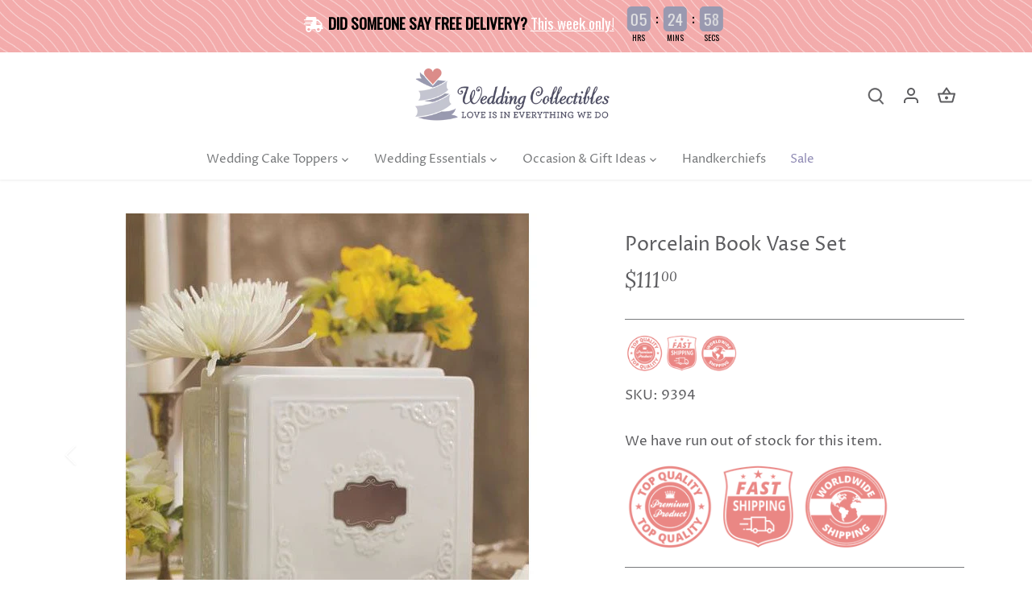

--- FILE ---
content_type: text/html; charset=utf-8
request_url: https://weddingcollectibles.com/products/porcelain-book-vase-set
body_size: 61268
content:
<!doctype html>
<html class="no-js" lang="en">
<head>


  <!-- Canopy 4.2.2 -->
<!-- Google tag (gtag.js) -->
<script async src="https://www.googletagmanager.com/gtag/js?id=AW-980378636"></script>
<script>
  window.dataLayer = window.dataLayer || [];
  function gtag(){dataLayer.push(arguments);}
  gtag('js', new Date());

  gtag('config', 'AW-980378636');
</script>

  <link rel="preload" href="//weddingcollectibles.com/cdn/shop/t/17/assets/styles.css?v=77125884849540711281759332234" as="style">
  <meta charset="utf-8" />
<meta name="viewport" content="width=device-width,initial-scale=1.0" />
<meta http-equiv="X-UA-Compatible" content="IE=edge">

<link rel="preconnect" href="https://cdn.shopify.com" crossorigin>
<link rel="preconnect" href="https://fonts.shopify.com" crossorigin>
<link rel="preconnect" href="https://monorail-edge.shopifysvc.com"><link rel="preload" as="font" href="//weddingcollectibles.com/cdn/fonts/proza_libre/prozalibre_n4.f0507b32b728d57643b7359f19cd41165a2ba3ad.woff2" type="font/woff2" crossorigin><link rel="preload" as="font" href="//weddingcollectibles.com/cdn/fonts/proza_libre/prozalibre_n7.a4b873da99dd2bca5ad03b7668b97daedac66b9a.woff2" type="font/woff2" crossorigin><link rel="preload" as="font" href="//weddingcollectibles.com/cdn/fonts/proza_libre/prozalibre_i4.fd59a69759c8ff2f0db3fa744a333dc414728870.woff2" type="font/woff2" crossorigin><link rel="preload" as="font" href="//weddingcollectibles.com/cdn/fonts/proza_libre/prozalibre_i7.c6374bc33ae8094a1daa933f3a6f41a5cdb58779.woff2" type="font/woff2" crossorigin><link rel="preload" as="font" href="//weddingcollectibles.com/cdn/fonts/proza_libre/prozalibre_n4.f0507b32b728d57643b7359f19cd41165a2ba3ad.woff2" type="font/woff2" crossorigin><link rel="preload" as="font" href="//weddingcollectibles.com/cdn/fonts/lora/lora_i4.a5059b22bd0a7547da84d66d2f523d17d17325d3.woff2" type="font/woff2" crossorigin><link rel="preload" as="font" href="//weddingcollectibles.com/cdn/fonts/tenor_sans/tenorsans_n4.966071a72c28462a9256039d3e3dc5b0cf314f65.woff2" type="font/woff2" crossorigin><link rel="preload" href="//weddingcollectibles.com/cdn/shop/t/17/assets/vendor.min.js?v=137803223016851922661684777771" as="script">
<link rel="preload" href="//weddingcollectibles.com/cdn/shop/t/17/assets/theme.js?v=125974759712164685881715067534" as="script"><link rel="canonical" href="https://weddingcollectibles.com/products/porcelain-book-vase-set" /><link rel="shortcut icon" href="//weddingcollectibles.com/cdn/shop/files/favicon.png?v=1614297687" type="image/png" /><meta name="description" content="This beautiful Book Vase Set is the perfect addition to any wedding or event. The glazed white porcelain and hand crafted design will add a touch of romantic elegance to your special day. The vases are especially versatile.">

  <meta name="theme-color" content="#facf1c">

  <title>
    Porcelain Book Vase Set - Wedding Collectibles
  </title>

  <meta property="og:site_name" content="Wedding Collectibles">
<meta property="og:url" content="https://weddingcollectibles.com/products/porcelain-book-vase-set">
<meta property="og:title" content="Porcelain Book Vase Set - Wedding Collectibles">
<meta property="og:type" content="product">
<meta property="og:description" content="This beautiful Book Vase Set is the perfect addition to any wedding or event. The glazed white porcelain and hand crafted design will add a touch of romantic elegance to your special day. The vases are especially versatile."><meta property="og:image" content="http://weddingcollectibles.com/cdn/shop/products/Porcelain-Book-Vase-Set_1200x1200.jpg?v=1565911151">
  <meta property="og:image:secure_url" content="https://weddingcollectibles.com/cdn/shop/products/Porcelain-Book-Vase-Set_1200x1200.jpg?v=1565911151">
  <meta property="og:image:width" content="600">
  <meta property="og:image:height" content="600"><meta property="og:price:amount" content="111.00">
  <meta property="og:price:currency" content="USD"><meta name="twitter:site" content="@wedcollectibles"><meta name="twitter:card" content="summary_large_image">
<meta name="twitter:title" content="Porcelain Book Vase Set - Wedding Collectibles">
<meta name="twitter:description" content="This beautiful Book Vase Set is the perfect addition to any wedding or event. The glazed white porcelain and hand crafted design will add a touch of romantic elegance to your special day. The vases are especially versatile.">


  <link href="//weddingcollectibles.com/cdn/shop/t/17/assets/styles.css?v=77125884849540711281759332234" rel="stylesheet" type="text/css" media="all" />

  <script>
    document.documentElement.className = document.documentElement.className.replace('no-js', 'js');
    window.theme = window.theme || {};
    
    theme.money_format_with_code_preference = "${{amount}}";
    
    theme.money_format = "${{amount}}";
    theme.customerIsLoggedIn = false;

    
      theme.shippingCalcMoneyFormat = "${{amount}}";
    

    theme.strings = {
      previous: "Previous",
      next: "Next",
      close: "Close",
      addressError: "Error looking up that address",
      addressNoResults: "No results for that address",
      addressQueryLimit: "You have exceeded the Google API usage limit. Consider upgrading to a \u003ca href=\"https:\/\/developers.google.com\/maps\/premium\/usage-limits\"\u003ePremium Plan\u003c\/a\u003e.",
      authError: "There was a problem authenticating your Google Maps API Key.",
      shippingCalcSubmitButton: "Calculate shipping",
      shippingCalcSubmitButtonDisabled: "Calculating...",
      infiniteScrollCollectionLoading: "Loading more items...",
      infiniteScrollCollectionFinishedMsg : "No more items",
      infiniteScrollBlogLoading: "Loading more articles...",
      infiniteScrollBlogFinishedMsg : "No more articles",
      blogsShowTags: "Show tags",
      priceNonExistent: "Unavailable",
      buttonDefault: "Add to cart",
      buttonNoStock: "Out of stock",
      buttonNoVariant: "Unavailable",
      unitPriceSeparator: " \/ ",
      onlyXLeft: "[[ quantity ]] in stock",
      productAddingToCart: "Adding",
      productAddedToCart: "Added",
      quickbuyAdded: "Added to cart",
      cartSummary: "View cart",
      cartContinue: "Continue shopping",
      colorBoxPrevious: "Previous",
      colorBoxNext: "Next",
      colorBoxClose: "Close",
      imageSlider: "Image slider",
      confirmEmptyCart: "Are you sure you want to empty your cart?",
      inYourCart: "In your cart",
      removeFromCart: "Remove from cart",
      clearAll: "Clear all",
      layout_live_search_see_all: "See all results",
      general_quick_search_pages: "Pages",
      general_quick_search_no_results: "Sorry, we couldn\u0026#39;t find any results",
      products_labels_sold_out: "Sold Out",
      products_labels_sale: "Sale",
      maximumQuantity: "You can only have [quantity] in your cart",
      fullDetails: "Full details",
      cartConfirmRemove: "Are you sure you want to remove this item?"
    };

    theme.routes = {
      root_url: '/',
      account_url: '/account',
      account_login_url: 'https://weddingcollectibles.com/customer_authentication/redirect?locale=en&region_country=US',
      account_logout_url: '/account/logout',
      account_recover_url: '/account/recover',
      account_register_url: '/account/register',
      account_addresses_url: '/account/addresses',
      collections_url: '/collections',
      all_products_collection_url: '/collections/all',
      search_url: '/search',
      cart_url: '/cart',
      cart_add_url: '/cart/add',
      cart_change_url: '/cart/change',
      cart_clear_url: '/cart/clear'
    };

    theme.scripts = {
      masonry: "\/\/weddingcollectibles.com\/cdn\/shop\/t\/17\/assets\/masonry.v3.2.2.min.js?v=70136629540791627221684777771",
      jqueryInfiniteScroll: "\/\/weddingcollectibles.com\/cdn\/shop\/t\/17\/assets\/jquery.infinitescroll.2.1.0.min.js?v=162864979201917639991684777771",
      underscore: "\/\/cdnjs.cloudflare.com\/ajax\/libs\/underscore.js\/1.6.0\/underscore-min.js",
      shopifyCommon: "\/\/weddingcollectibles.com\/cdn\/shopifycloud\/storefront\/assets\/themes_support\/shopify_common-5f594365.js",
      jqueryCart: "\/\/weddingcollectibles.com\/cdn\/shop\/t\/17\/assets\/shipping-calculator.v1.0.min.js?v=20682063813605048711684777771"
    };

    theme.settings = {
      cartType: "page",
      openCartDrawerOnMob: true,
      quickBuyType: "hover",
      superscriptDecimals: true,
      currencyCodeEnabled: false
    }
  </script><!-- OutlinkStickyBtn CODE Start --><!-- OutlinkStickyBtn END --> <script>window.performance && window.performance.mark && window.performance.mark('shopify.content_for_header.start');</script><meta id="shopify-digital-wallet" name="shopify-digital-wallet" content="/22922756176/digital_wallets/dialog">
<meta name="shopify-checkout-api-token" content="770971a4168022da757d305eac348989">
<meta id="in-context-paypal-metadata" data-shop-id="22922756176" data-venmo-supported="false" data-environment="production" data-locale="en_US" data-paypal-v4="true" data-currency="USD">
<link rel="alternate" type="application/json+oembed" href="https://weddingcollectibles.com/products/porcelain-book-vase-set.oembed">
<script async="async" src="/checkouts/internal/preloads.js?locale=en-US"></script>
<link rel="preconnect" href="https://shop.app" crossorigin="anonymous">
<script async="async" src="https://shop.app/checkouts/internal/preloads.js?locale=en-US&shop_id=22922756176" crossorigin="anonymous"></script>
<script id="apple-pay-shop-capabilities" type="application/json">{"shopId":22922756176,"countryCode":"US","currencyCode":"USD","merchantCapabilities":["supports3DS"],"merchantId":"gid:\/\/shopify\/Shop\/22922756176","merchantName":"Wedding Collectibles","requiredBillingContactFields":["postalAddress","email","phone"],"requiredShippingContactFields":["postalAddress","email","phone"],"shippingType":"shipping","supportedNetworks":["visa","masterCard","amex","discover","elo","jcb"],"total":{"type":"pending","label":"Wedding Collectibles","amount":"1.00"},"shopifyPaymentsEnabled":true,"supportsSubscriptions":true}</script>
<script id="shopify-features" type="application/json">{"accessToken":"770971a4168022da757d305eac348989","betas":["rich-media-storefront-analytics"],"domain":"weddingcollectibles.com","predictiveSearch":true,"shopId":22922756176,"locale":"en"}</script>
<script>var Shopify = Shopify || {};
Shopify.shop = "wedding-collectibles.myshopify.com";
Shopify.locale = "en";
Shopify.currency = {"active":"USD","rate":"1.0"};
Shopify.country = "US";
Shopify.theme = {"name":"Ezcommerce","id":122089373776,"schema_name":"Canopy","schema_version":"4.2.2","theme_store_id":732,"role":"main"};
Shopify.theme.handle = "null";
Shopify.theme.style = {"id":null,"handle":null};
Shopify.cdnHost = "weddingcollectibles.com/cdn";
Shopify.routes = Shopify.routes || {};
Shopify.routes.root = "/";</script>
<script type="module">!function(o){(o.Shopify=o.Shopify||{}).modules=!0}(window);</script>
<script>!function(o){function n(){var o=[];function n(){o.push(Array.prototype.slice.apply(arguments))}return n.q=o,n}var t=o.Shopify=o.Shopify||{};t.loadFeatures=n(),t.autoloadFeatures=n()}(window);</script>
<script>
  window.ShopifyPay = window.ShopifyPay || {};
  window.ShopifyPay.apiHost = "shop.app\/pay";
  window.ShopifyPay.redirectState = null;
</script>
<script id="shop-js-analytics" type="application/json">{"pageType":"product"}</script>
<script defer="defer" async type="module" src="//weddingcollectibles.com/cdn/shopifycloud/shop-js/modules/v2/client.init-shop-cart-sync_BT-GjEfc.en.esm.js"></script>
<script defer="defer" async type="module" src="//weddingcollectibles.com/cdn/shopifycloud/shop-js/modules/v2/chunk.common_D58fp_Oc.esm.js"></script>
<script defer="defer" async type="module" src="//weddingcollectibles.com/cdn/shopifycloud/shop-js/modules/v2/chunk.modal_xMitdFEc.esm.js"></script>
<script type="module">
  await import("//weddingcollectibles.com/cdn/shopifycloud/shop-js/modules/v2/client.init-shop-cart-sync_BT-GjEfc.en.esm.js");
await import("//weddingcollectibles.com/cdn/shopifycloud/shop-js/modules/v2/chunk.common_D58fp_Oc.esm.js");
await import("//weddingcollectibles.com/cdn/shopifycloud/shop-js/modules/v2/chunk.modal_xMitdFEc.esm.js");

  window.Shopify.SignInWithShop?.initShopCartSync?.({"fedCMEnabled":true,"windoidEnabled":true});

</script>
<script defer="defer" async type="module" src="//weddingcollectibles.com/cdn/shopifycloud/shop-js/modules/v2/client.payment-terms_Ci9AEqFq.en.esm.js"></script>
<script defer="defer" async type="module" src="//weddingcollectibles.com/cdn/shopifycloud/shop-js/modules/v2/chunk.common_D58fp_Oc.esm.js"></script>
<script defer="defer" async type="module" src="//weddingcollectibles.com/cdn/shopifycloud/shop-js/modules/v2/chunk.modal_xMitdFEc.esm.js"></script>
<script type="module">
  await import("//weddingcollectibles.com/cdn/shopifycloud/shop-js/modules/v2/client.payment-terms_Ci9AEqFq.en.esm.js");
await import("//weddingcollectibles.com/cdn/shopifycloud/shop-js/modules/v2/chunk.common_D58fp_Oc.esm.js");
await import("//weddingcollectibles.com/cdn/shopifycloud/shop-js/modules/v2/chunk.modal_xMitdFEc.esm.js");

  
</script>
<script>
  window.Shopify = window.Shopify || {};
  if (!window.Shopify.featureAssets) window.Shopify.featureAssets = {};
  window.Shopify.featureAssets['shop-js'] = {"shop-cart-sync":["modules/v2/client.shop-cart-sync_DZOKe7Ll.en.esm.js","modules/v2/chunk.common_D58fp_Oc.esm.js","modules/v2/chunk.modal_xMitdFEc.esm.js"],"init-fed-cm":["modules/v2/client.init-fed-cm_B6oLuCjv.en.esm.js","modules/v2/chunk.common_D58fp_Oc.esm.js","modules/v2/chunk.modal_xMitdFEc.esm.js"],"shop-cash-offers":["modules/v2/client.shop-cash-offers_D2sdYoxE.en.esm.js","modules/v2/chunk.common_D58fp_Oc.esm.js","modules/v2/chunk.modal_xMitdFEc.esm.js"],"shop-login-button":["modules/v2/client.shop-login-button_QeVjl5Y3.en.esm.js","modules/v2/chunk.common_D58fp_Oc.esm.js","modules/v2/chunk.modal_xMitdFEc.esm.js"],"pay-button":["modules/v2/client.pay-button_DXTOsIq6.en.esm.js","modules/v2/chunk.common_D58fp_Oc.esm.js","modules/v2/chunk.modal_xMitdFEc.esm.js"],"shop-button":["modules/v2/client.shop-button_DQZHx9pm.en.esm.js","modules/v2/chunk.common_D58fp_Oc.esm.js","modules/v2/chunk.modal_xMitdFEc.esm.js"],"avatar":["modules/v2/client.avatar_BTnouDA3.en.esm.js"],"init-windoid":["modules/v2/client.init-windoid_CR1B-cfM.en.esm.js","modules/v2/chunk.common_D58fp_Oc.esm.js","modules/v2/chunk.modal_xMitdFEc.esm.js"],"init-shop-for-new-customer-accounts":["modules/v2/client.init-shop-for-new-customer-accounts_C_vY_xzh.en.esm.js","modules/v2/client.shop-login-button_QeVjl5Y3.en.esm.js","modules/v2/chunk.common_D58fp_Oc.esm.js","modules/v2/chunk.modal_xMitdFEc.esm.js"],"init-shop-email-lookup-coordinator":["modules/v2/client.init-shop-email-lookup-coordinator_BI7n9ZSv.en.esm.js","modules/v2/chunk.common_D58fp_Oc.esm.js","modules/v2/chunk.modal_xMitdFEc.esm.js"],"init-shop-cart-sync":["modules/v2/client.init-shop-cart-sync_BT-GjEfc.en.esm.js","modules/v2/chunk.common_D58fp_Oc.esm.js","modules/v2/chunk.modal_xMitdFEc.esm.js"],"shop-toast-manager":["modules/v2/client.shop-toast-manager_DiYdP3xc.en.esm.js","modules/v2/chunk.common_D58fp_Oc.esm.js","modules/v2/chunk.modal_xMitdFEc.esm.js"],"init-customer-accounts":["modules/v2/client.init-customer-accounts_D9ZNqS-Q.en.esm.js","modules/v2/client.shop-login-button_QeVjl5Y3.en.esm.js","modules/v2/chunk.common_D58fp_Oc.esm.js","modules/v2/chunk.modal_xMitdFEc.esm.js"],"init-customer-accounts-sign-up":["modules/v2/client.init-customer-accounts-sign-up_iGw4briv.en.esm.js","modules/v2/client.shop-login-button_QeVjl5Y3.en.esm.js","modules/v2/chunk.common_D58fp_Oc.esm.js","modules/v2/chunk.modal_xMitdFEc.esm.js"],"shop-follow-button":["modules/v2/client.shop-follow-button_CqMgW2wH.en.esm.js","modules/v2/chunk.common_D58fp_Oc.esm.js","modules/v2/chunk.modal_xMitdFEc.esm.js"],"checkout-modal":["modules/v2/client.checkout-modal_xHeaAweL.en.esm.js","modules/v2/chunk.common_D58fp_Oc.esm.js","modules/v2/chunk.modal_xMitdFEc.esm.js"],"shop-login":["modules/v2/client.shop-login_D91U-Q7h.en.esm.js","modules/v2/chunk.common_D58fp_Oc.esm.js","modules/v2/chunk.modal_xMitdFEc.esm.js"],"lead-capture":["modules/v2/client.lead-capture_BJmE1dJe.en.esm.js","modules/v2/chunk.common_D58fp_Oc.esm.js","modules/v2/chunk.modal_xMitdFEc.esm.js"],"payment-terms":["modules/v2/client.payment-terms_Ci9AEqFq.en.esm.js","modules/v2/chunk.common_D58fp_Oc.esm.js","modules/v2/chunk.modal_xMitdFEc.esm.js"]};
</script>
<script>(function() {
  var isLoaded = false;
  function asyncLoad() {
    if (isLoaded) return;
    isLoaded = true;
    var urls = ["https:\/\/shopify.orderdeadline.com\/app\/frontend\/js\/order-deadline.min.js?shop=wedding-collectibles.myshopify.com","https:\/\/media.getmason.io\/api\/modemagic\/loader600f1ef197241dd8853ad2a095acdf97.js?shop=wedding-collectibles.myshopify.com","https:\/\/trustseals.shopclimb.com\/files\/js\/dist\/trustseals.min.js?shop=wedding-collectibles.myshopify.com","https:\/\/gcdn.incartupsell.com\/gcjbi-mmzAWtyJwSxJZX75a19Q.js?c=1765841082\u0026shop=wedding-collectibles.myshopify.com","https:\/\/cdn.opinew.com\/js\/opinew-active.js?shop=wedding-collectibles.myshopify.com"];
    for (var i = 0; i < urls.length; i++) {
      var s = document.createElement('script');
      s.type = 'text/javascript';
      s.async = true;
      s.src = urls[i];
      var x = document.getElementsByTagName('script')[0];
      x.parentNode.insertBefore(s, x);
    }
  };
  if(window.attachEvent) {
    window.attachEvent('onload', asyncLoad);
  } else {
    window.addEventListener('load', asyncLoad, false);
  }
})();</script>
<script id="__st">var __st={"a":22922756176,"offset":-28800,"reqid":"16d564e8-2b01-49ca-a1bf-de7ba20f040a-1769454822","pageurl":"weddingcollectibles.com\/products\/porcelain-book-vase-set","u":"4466785adee5","p":"product","rtyp":"product","rid":3696968826960};</script>
<script>window.ShopifyPaypalV4VisibilityTracking = true;</script>
<script id="captcha-bootstrap">!function(){'use strict';const t='contact',e='account',n='new_comment',o=[[t,t],['blogs',n],['comments',n],[t,'customer']],c=[[e,'customer_login'],[e,'guest_login'],[e,'recover_customer_password'],[e,'create_customer']],r=t=>t.map((([t,e])=>`form[action*='/${t}']:not([data-nocaptcha='true']) input[name='form_type'][value='${e}']`)).join(','),a=t=>()=>t?[...document.querySelectorAll(t)].map((t=>t.form)):[];function s(){const t=[...o],e=r(t);return a(e)}const i='password',u='form_key',d=['recaptcha-v3-token','g-recaptcha-response','h-captcha-response',i],f=()=>{try{return window.sessionStorage}catch{return}},m='__shopify_v',_=t=>t.elements[u];function p(t,e,n=!1){try{const o=window.sessionStorage,c=JSON.parse(o.getItem(e)),{data:r}=function(t){const{data:e,action:n}=t;return t[m]||n?{data:e,action:n}:{data:t,action:n}}(c);for(const[e,n]of Object.entries(r))t.elements[e]&&(t.elements[e].value=n);n&&o.removeItem(e)}catch(o){console.error('form repopulation failed',{error:o})}}const l='form_type',E='cptcha';function T(t){t.dataset[E]=!0}const w=window,h=w.document,L='Shopify',v='ce_forms',y='captcha';let A=!1;((t,e)=>{const n=(g='f06e6c50-85a8-45c8-87d0-21a2b65856fe',I='https://cdn.shopify.com/shopifycloud/storefront-forms-hcaptcha/ce_storefront_forms_captcha_hcaptcha.v1.5.2.iife.js',D={infoText:'Protected by hCaptcha',privacyText:'Privacy',termsText:'Terms'},(t,e,n)=>{const o=w[L][v],c=o.bindForm;if(c)return c(t,g,e,D).then(n);var r;o.q.push([[t,g,e,D],n]),r=I,A||(h.body.append(Object.assign(h.createElement('script'),{id:'captcha-provider',async:!0,src:r})),A=!0)});var g,I,D;w[L]=w[L]||{},w[L][v]=w[L][v]||{},w[L][v].q=[],w[L][y]=w[L][y]||{},w[L][y].protect=function(t,e){n(t,void 0,e),T(t)},Object.freeze(w[L][y]),function(t,e,n,w,h,L){const[v,y,A,g]=function(t,e,n){const i=e?o:[],u=t?c:[],d=[...i,...u],f=r(d),m=r(i),_=r(d.filter((([t,e])=>n.includes(e))));return[a(f),a(m),a(_),s()]}(w,h,L),I=t=>{const e=t.target;return e instanceof HTMLFormElement?e:e&&e.form},D=t=>v().includes(t);t.addEventListener('submit',(t=>{const e=I(t);if(!e)return;const n=D(e)&&!e.dataset.hcaptchaBound&&!e.dataset.recaptchaBound,o=_(e),c=g().includes(e)&&(!o||!o.value);(n||c)&&t.preventDefault(),c&&!n&&(function(t){try{if(!f())return;!function(t){const e=f();if(!e)return;const n=_(t);if(!n)return;const o=n.value;o&&e.removeItem(o)}(t);const e=Array.from(Array(32),(()=>Math.random().toString(36)[2])).join('');!function(t,e){_(t)||t.append(Object.assign(document.createElement('input'),{type:'hidden',name:u})),t.elements[u].value=e}(t,e),function(t,e){const n=f();if(!n)return;const o=[...t.querySelectorAll(`input[type='${i}']`)].map((({name:t})=>t)),c=[...d,...o],r={};for(const[a,s]of new FormData(t).entries())c.includes(a)||(r[a]=s);n.setItem(e,JSON.stringify({[m]:1,action:t.action,data:r}))}(t,e)}catch(e){console.error('failed to persist form',e)}}(e),e.submit())}));const S=(t,e)=>{t&&!t.dataset[E]&&(n(t,e.some((e=>e===t))),T(t))};for(const o of['focusin','change'])t.addEventListener(o,(t=>{const e=I(t);D(e)&&S(e,y())}));const B=e.get('form_key'),M=e.get(l),P=B&&M;t.addEventListener('DOMContentLoaded',(()=>{const t=y();if(P)for(const e of t)e.elements[l].value===M&&p(e,B);[...new Set([...A(),...v().filter((t=>'true'===t.dataset.shopifyCaptcha))])].forEach((e=>S(e,t)))}))}(h,new URLSearchParams(w.location.search),n,t,e,['guest_login'])})(!0,!0)}();</script>
<script integrity="sha256-4kQ18oKyAcykRKYeNunJcIwy7WH5gtpwJnB7kiuLZ1E=" data-source-attribution="shopify.loadfeatures" defer="defer" src="//weddingcollectibles.com/cdn/shopifycloud/storefront/assets/storefront/load_feature-a0a9edcb.js" crossorigin="anonymous"></script>
<script crossorigin="anonymous" defer="defer" src="//weddingcollectibles.com/cdn/shopifycloud/storefront/assets/shopify_pay/storefront-65b4c6d7.js?v=20250812"></script>
<script data-source-attribution="shopify.dynamic_checkout.dynamic.init">var Shopify=Shopify||{};Shopify.PaymentButton=Shopify.PaymentButton||{isStorefrontPortableWallets:!0,init:function(){window.Shopify.PaymentButton.init=function(){};var t=document.createElement("script");t.src="https://weddingcollectibles.com/cdn/shopifycloud/portable-wallets/latest/portable-wallets.en.js",t.type="module",document.head.appendChild(t)}};
</script>
<script data-source-attribution="shopify.dynamic_checkout.buyer_consent">
  function portableWalletsHideBuyerConsent(e){var t=document.getElementById("shopify-buyer-consent"),n=document.getElementById("shopify-subscription-policy-button");t&&n&&(t.classList.add("hidden"),t.setAttribute("aria-hidden","true"),n.removeEventListener("click",e))}function portableWalletsShowBuyerConsent(e){var t=document.getElementById("shopify-buyer-consent"),n=document.getElementById("shopify-subscription-policy-button");t&&n&&(t.classList.remove("hidden"),t.removeAttribute("aria-hidden"),n.addEventListener("click",e))}window.Shopify?.PaymentButton&&(window.Shopify.PaymentButton.hideBuyerConsent=portableWalletsHideBuyerConsent,window.Shopify.PaymentButton.showBuyerConsent=portableWalletsShowBuyerConsent);
</script>
<script data-source-attribution="shopify.dynamic_checkout.cart.bootstrap">document.addEventListener("DOMContentLoaded",(function(){function t(){return document.querySelector("shopify-accelerated-checkout-cart, shopify-accelerated-checkout")}if(t())Shopify.PaymentButton.init();else{new MutationObserver((function(e,n){t()&&(Shopify.PaymentButton.init(),n.disconnect())})).observe(document.body,{childList:!0,subtree:!0})}}));
</script>
<link id="shopify-accelerated-checkout-styles" rel="stylesheet" media="screen" href="https://weddingcollectibles.com/cdn/shopifycloud/portable-wallets/latest/accelerated-checkout-backwards-compat.css" crossorigin="anonymous">
<style id="shopify-accelerated-checkout-cart">
        #shopify-buyer-consent {
  margin-top: 1em;
  display: inline-block;
  width: 100%;
}

#shopify-buyer-consent.hidden {
  display: none;
}

#shopify-subscription-policy-button {
  background: none;
  border: none;
  padding: 0;
  text-decoration: underline;
  font-size: inherit;
  cursor: pointer;
}

#shopify-subscription-policy-button::before {
  box-shadow: none;
}

      </style>

<script>window.performance && window.performance.mark && window.performance.mark('shopify.content_for_header.end');</script>

  <!-- ECI: START – Bing UET Tracking Code -->
  <script>(function(w,d,t,r,u){var f,n,i;w[u]=w[u]||[],f=function(){var o={ti:"5267893"};o.q=w[u],w[u]=new UET(o),w[u].push("pageLoad")},n=d.createElement(t),n.src=r,n.async=1,n.onload=n.onreadystatechange=function(){var s=this.readyState;s&&s!=="loaded"&&s!=="complete"||(f(),n.onload=n.onreadystatechange=null)},i=d.getElementsByTagName(t)[0],i.parentNode.insertBefore(n,i)})(window,document,"script","//bat.bing.com/bat.js","uetq");</script>
  <noscript><img src="//bat.bing.com/action/0?ti=5267893&Ver=2" height="0" width="0" style="display:none; visibility: hidden;" /></noscript>
  <!-- ECI: START – Bing UET Tracking Code -->
  
<!-- BEGIN app block: shopify://apps/opinew-reviews/blocks/global/e1d8e0dc-17ff-4e4a-8a8a-1e73c8ef8676 --><link rel="preload" href="https://cdn.opinew.com/styles/opw-icons/styles2.css" as="style" onload="this.onload=null;this.rel='stylesheet'">
<noscript><link rel="stylesheet" href="https://cdn.opinew.com/styles/opw-icons/styles2.css"></noscript>
<style id='opinew_product_plugin_css'>
    .opinew-stars-plugin-product .opinew-star-plugin-inside .stars-color, 
    .opinew-stars-plugin-product .stars-color, 
    .stars-color {
        color:#FFC617 !important;
    }
    .opinew-stars-plugin-link {
        cursor: pointer;
    }
    .opinew-no-reviews-stars-plugin:hover {
        color: #C45500;
    }
    
    .opw-widget-wrapper-default {
        max-width: 1200px;
        margin: 0 auto;
    }
    
                    #opinew-stars-plugin-product {
                        text-align:center;
                    }
                    
            .opinew-stars-plugin-product-list {
                text-align:center;
            }
            
        .opinew-list-stars-disable {
            display:none;
        }
        .opinew-product-page-stars-disable {
            display:none;
        }
        
            .no-reviews-hide-widget{
                display: none;
               } .opinew-star-plugin-inside i.opw-noci:empty{display:inherit!important}#opinew_all_reviews_plugin_app:empty,#opinew_badge_plugin_app:empty,#opinew_carousel_plugin_app:empty,#opinew_product_floating_widget:empty,#opinew_product_plugin_app:empty,#opinew_review_request_app:empty,.opinew-all-reviews-plugin-dynamic:empty,.opinew-badge-plugin-dynamic:empty,.opinew-carousel-plugin-dynamic:empty,.opinew-product-plugin-dynamic:empty,.opinew-review-request-dynamic:empty,.opw-dynamic-stars-collection:empty,.opw-dynamic-stars:empty{display:block!important} </style>
<meta id='opinew_config_container' data-opwconfig='{&quot;server_url&quot;: &quot;https://api.opinew.com&quot;, &quot;shop&quot;: {&quot;id&quot;: 48898, &quot;name&quot;: &quot;Wedding Collectibles&quot;, &quot;public_api_key&quot;: &quot;DK15XVGEQEQFRLC9PBPO&quot;, &quot;logo_url&quot;: null}, &quot;permissions&quot;: {&quot;no_branding&quot;: true, &quot;up_to3_photos&quot;: true, &quot;up_to5_photos&quot;: false, &quot;q_and_a&quot;: true, &quot;video_reviews&quot;: true, &quot;optimised_images&quot;: true, &quot;link_shops_single&quot;: false, &quot;link_shops_double&quot;: false, &quot;link_shops_unlimited&quot;: false, &quot;bazaarvoice_integration&quot;: false}, &quot;review_publishing&quot;: &quot;email&quot;, &quot;badge_shop_reviews_link&quot;: &quot;https://api.opinew.com/shop-reviews/48898&quot;, &quot;stars_color_product_and_collections&quot;: &quot;#FFC617&quot;, &quot;theme_transparent_color&quot;: &quot;initial&quot;, &quot;navbar_color&quot;: &quot;#000000&quot;, &quot;questions_and_answers_active&quot;: true, &quot;number_reviews_per_page&quot;: 8, &quot;show_customer_images_section&quot;: true, &quot;display_stars_if_no_reviews&quot;: false, &quot;stars_alignment_product_page&quot;: &quot;center&quot;, &quot;stars_alignment_product_page_mobile&quot;: &quot;center&quot;, &quot;stars_alignment_collections&quot;: &quot;center&quot;, &quot;stars_alignment_collections_mobile&quot;: &quot;center&quot;, &quot;badge_stars_color&quot;: &quot;#ffc617&quot;, &quot;badge_border_color&quot;: &quot;#dae1e7&quot;, &quot;badge_background_color&quot;: &quot;#ffffff&quot;, &quot;badge_text_color&quot;: &quot;#3C3C3C&quot;, &quot;badge_secondary_text_color&quot;: &quot;#606f7b&quot;, &quot;carousel_theme_style&quot;: &quot;card&quot;, &quot;carousel_stars_color&quot;: &quot;#FFC617&quot;, &quot;carousel_border_color&quot;: &quot;#c5c5c5&quot;, &quot;carousel_background_color&quot;: &quot;#ffffff00&quot;, &quot;carousel_controls_color&quot;: &quot;#5a5a5a&quot;, &quot;carousel_verified_badge_color&quot;: &quot;#78539E78&quot;, &quot;carousel_text_color&quot;: &quot;#3d4852&quot;, &quot;carousel_secondary_text_color&quot;: &quot;#606f7b&quot;, &quot;carousel_product_name_color&quot;: &quot;#3d4852&quot;, &quot;carousel_widget_show_dates&quot;: true, &quot;carousel_border_active&quot;: false, &quot;carousel_auto_scroll&quot;: false, &quot;carousel_show_product_name&quot;: false, &quot;carousel_featured_reviews&quot;: [{&quot;id&quot;: 13693104, &quot;body&quot;: &quot;We received the cake topper in just a few days after ordering. That was a pleasant surprise for us! The product itself is as beautiful as it appears in the picture shown on the website! My fiance and I were so pleased at how it looks that for a few minutes, we forgot how crazy all the planning has been and we got to enjoy a moment of knowing that our big day is soon to come! We cannot wait to show off the topper to our friends on the wedding day, and it will be forever in our family room to be seen. Thank you Wedding Collectibles!!&quot;, &quot;star_rating&quot;: 5, &quot;verified_review&quot;: true, &quot;by_shop_owner&quot;: false, &quot;created_ts&quot;: &quot;2017-05-11 00:17:51+00:00&quot;, &quot;user_name&quot;: &quot;John M.&quot;, &quot;score&quot;: 0, &quot;product_url&quot;: &quot;https://wedding-collectibles.myshopify.com/products/personalized-embroidery-willow-tree-promise-wedding-cake-topper&quot;, &quot;product_name&quot;: &quot;Personalized Embroidery Willow Tree \u00ae \&quot;Promise\&quot; Wedding Cake Topper&quot;}, {&quot;id&quot;: 13704631, &quot;body&quot;: &quot;I love it !!!! This is most beautiful wedding cake topper I have ever seen.  I love the theme,  the option ro personalize it, the quality and specially the service from Wedding Collectibles.  &quot;, &quot;star_rating&quot;: 5, &quot;verified_review&quot;: false, &quot;by_shop_owner&quot;: false, &quot;created_ts&quot;: &quot;2022-09-07 01:00:01.658915+00:00&quot;, &quot;user_name&quot;: &quot;Delgis&quot;, &quot;score&quot;: 10, &quot;product_url&quot;: &quot;https://wedding-collectibles.myshopify.com/products/legacy-of-love-wedding-cake-topper-figurine&quot;, &quot;product_name&quot;: &quot;Legacy of Love Wedding Cake Topper Figurine&quot;}, {&quot;id&quot;: 13693106, &quot;body&quot;: &quot;This was a wedding gift for my daughter and son-in-law.  Willow Tree is a collection my daughter has had for years, so this was an obvious choice.  They absolutely love it.&quot;, &quot;star_rating&quot;: 5, &quot;verified_review&quot;: true, &quot;by_shop_owner&quot;: false, &quot;created_ts&quot;: &quot;2016-09-24 00:12:55+00:00&quot;, &quot;user_name&quot;: &quot;djw&quot;, &quot;score&quot;: 0, &quot;product_url&quot;: &quot;https://wedding-collectibles.myshopify.com/products/personalized-embroidery-willow-tree-promise-wedding-cake-topper&quot;, &quot;product_name&quot;: &quot;Personalized Embroidery Willow Tree \u00ae \&quot;Promise\&quot; Wedding Cake Topper&quot;}, {&quot;id&quot;: 14037411, &quot;body&quot;: &quot;Arrived on time and exactly as pictured! Fit beautifully on our cake!&quot;, &quot;star_rating&quot;: 5, &quot;verified_review&quot;: true, &quot;by_shop_owner&quot;: false, &quot;created_ts&quot;: &quot;2022-10-04 03:47:04.122748+00:00&quot;, &quot;user_name&quot;: &quot;Amanda K.&quot;, &quot;score&quot;: 10, &quot;product_url&quot;: &quot;https://wedding-collectibles.myshopify.com/products/stylized-bride-and-groom-figurine-p-153&quot;, &quot;product_name&quot;: &quot;Stylized Bride and Groom Figurine&quot;}, {&quot;id&quot;: 14037310, &quot;body&quot;: &quot;Better in person! Just lovely&quot;, &quot;star_rating&quot;: 5, &quot;verified_review&quot;: true, &quot;by_shop_owner&quot;: false, &quot;created_ts&quot;: &quot;2022-10-04 00:31:30.770575+00:00&quot;, &quot;user_name&quot;: &quot;Bonnie L.&quot;, &quot;score&quot;: 10, &quot;product_url&quot;: &quot;https://wedding-collectibles.myshopify.com/products/wedding-bliss-cake-topper-figurine&quot;, &quot;product_name&quot;: &quot;\&quot;Wedding Bliss\&quot; Cake Topper Figurine&quot;}, {&quot;id&quot;: 10719728, &quot;body&quot;: &quot;The sparklers are great. They came before the predicted dates which was amazing because I need them for my wedding. They light up for more than 2 minutes. &quot;, &quot;star_rating&quot;: 4, &quot;verified_review&quot;: true, &quot;by_shop_owner&quot;: false, &quot;created_ts&quot;: &quot;2021-09-12 00:32:42+00:00&quot;, &quot;user_name&quot;: &quot;Customer&quot;, &quot;score&quot;: 0, &quot;product_url&quot;: &quot;https://wedding-collectibles.myshopify.com/products/wedding-sparklers-17-inch-box-of-64-sparklers&quot;, &quot;product_name&quot;: &quot;17 Inch Wedding Sparklers&quot;}], &quot;display_widget_if_no_reviews&quot;: false, &quot;show_country_and_foreign_reviews&quot;: false, &quot;show_full_customer_names&quot;: false, &quot;custom_header_url&quot;: null, &quot;custom_card_url&quot;: null, &quot;custom_gallery_url&quot;: null, &quot;default_sorting&quot;: &quot;recent&quot;, &quot;enable_widget_review_search&quot;: false, &quot;center_stars_mobile&quot;: false, &quot;center_stars_mobile_breakpoint&quot;: &quot;1000px&quot;, &quot;ab_test_active&quot;: false, &quot;request_form_stars_color&quot;: &quot;#FFC617&quot;, &quot;request_form_image_url&quot;: null, &quot;request_form_custom_css&quot;: null, &quot;request_form_show_ratings&quot;: null, &quot;request_form_display_shop_logo&quot;: null, &quot;request_form_display_product_image&quot;: null, &quot;request_form_progress_type&quot;: null, &quot;request_form_btn_color&quot;: &quot;#2f70ee&quot;, &quot;request_form_progress_bar_color&quot;: &quot;#2f70ee&quot;, &quot;request_form_background_color&quot;: &quot;#DCEBFC&quot;, &quot;request_form_card_background&quot;: &quot;#FFFFFF&quot;, &quot;can_display_photos&quot;: true, &quot;background_color&quot;: &quot;#ffffff00&quot;, &quot;buttons_color&quot;: &quot;#DB8B88FF&quot;, &quot;display_floating_widget&quot;: false, &quot;display_review_source&quot;: false, &quot;floating_widget_button_background_color&quot;: &quot;#9999B0FF&quot;, &quot;floating_widget_button_text_color&quot;: &quot;#ffffff&quot;, &quot;floating_widget_button_position&quot;: &quot;left&quot;, &quot;navbar_text_color&quot;: &quot;#5C5C5FFF&quot;, &quot;number_review_columns&quot;: 2, &quot;pagination_color&quot;: &quot;#5C5C5FFF&quot;, &quot;preferred_date_format&quot;: &quot;MM/dd/yyyy&quot;, &quot;preferred_language&quot;: &quot;en&quot;, &quot;review_image_max_height&quot;: &quot;450px&quot;, &quot;reviews_card_border_active&quot;: false, &quot;reviews_card_border_color&quot;: &quot;#c5c5c5&quot;, &quot;secondary_text_color&quot;: &quot;#606f7b&quot;, &quot;show_large_review_image&quot;: true, &quot;show_review_images&quot;: true, &quot;show_star_bars&quot;: true, &quot;star_bars_width&quot;: &quot;300px&quot;, &quot;star_bars_width_auto&quot;: true, &quot;stars_color&quot;: &quot;#DB8B88FF&quot;, &quot;text_color&quot;: &quot;#5C5C5FFF&quot;, &quot;verified_badge_color&quot;: &quot;#9999B0FF&quot;, &quot;widget_show_dates&quot;: true, &quot;widget_theme_style&quot;: &quot;flat&quot;, &quot;widget_top_section_style&quot;: &quot;modern&quot;, &quot;new_widget_version&quot;: true, &quot;shop_widgets_updated&quot;: true, &quot;display_verified_badge&quot;: true, &quot;filter_sort_by_button_color&quot;: &quot;#5C5C5FFF&quot;, &quot;pagination_arrows_button_color&quot;: &quot;#AEAEAE&quot;, &quot;review_card_border_radius&quot;: &quot;12px&quot;, &quot;review_source_label_color&quot;: &quot;#AEAEAE&quot;, &quot;reviews_number_color&quot;: &quot;#000000&quot;, &quot;search_icon_color&quot;: &quot;#232323&quot;, &quot;search_placeholder_color&quot;: &quot;#000000&quot;, &quot;write_review_button_color&quot;: &quot;#DB8B88FF&quot;, &quot;write_review_button_text_color&quot;: &quot;#ffffff&quot;, &quot;fonts&quot;: {&quot;reviews_card_main_font_size&quot;: &quot;1rem&quot;, &quot;reviews_card_secondary_font_size&quot;: &quot;1.25rem&quot;, &quot;form_headings_font_size&quot;: &quot;0.875rem&quot;, &quot;form_input_font_size&quot;: &quot;1.125rem&quot;, &quot;paginator_font_size&quot;: &quot;1.125rem&quot;, &quot;badge_average_score&quot;: &quot;2rem&quot;, &quot;badge_primary&quot;: &quot;1.25rem&quot;, &quot;badge_secondary&quot;: &quot;1rem&quot;, &quot;carousel_primary&quot;: &quot;1rem&quot;, &quot;carousel_secondary&quot;: &quot;1rem&quot;, &quot;star_summary_overall_score_font_size&quot;: &quot;1.5rem&quot;, &quot;star_summary_progress_bars_font_size&quot;: &quot;1.125rem&quot;, &quot;filters_font_size&quot;: &quot;1rem&quot;, &quot;form_post_font_size&quot;: &quot;2.25rem&quot;, &quot;navbar_buttons_font_size&quot;: &quot;1.125rem&quot;, &quot;navbar_reviews_title_font_size&quot;: &quot;1rem&quot;, &quot;qna_title_font_size&quot;: &quot;1.5rem&quot;, &quot;star_summary_reviewsnum_font_size&quot;: &quot;1.5rem&quot;}, &quot;special_pagination&quot;: false, &quot;hide_review_count_widget&quot;: false}' >
<script> 
  var OPW_PUBLIC_KEY = "DK15XVGEQEQFRLC9PBPO";
  var OPW_API_ENDPOINT = "https://api.opinew.com";
  var OPW_CHECKER_ENDPOINT = "https://shop-status.opinew.cloud";
  var OPW_BACKEND_VERSION = "25.41.1-0-ge32fade58";
</script>
<script src="https://cdn.opinew.com/shop-widgets/static/js/index.8ffabcca.js" defer></script>



<!-- END app block --><!-- BEGIN app block: shopify://apps/timesact-pre-order/blocks/app-embed/bf6c109b-79b5-457c-8752-0e5e9e9676e7 -->
<!-- END app block --><!-- BEGIN app block: shopify://apps/also-bought/blocks/app-embed-block/b94b27b4-738d-4d92-9e60-43c22d1da3f2 --><script>
    window.codeblackbelt = window.codeblackbelt || {};
    window.codeblackbelt.shop = window.codeblackbelt.shop || 'wedding-collectibles.myshopify.com';
    
        window.codeblackbelt.productId = 3696968826960;</script><script src="//cdn.codeblackbelt.com/widgets/also-bought/main.min.js?version=2026012611-0800" async></script>
<!-- END app block --><!-- BEGIN app block: shopify://apps/seo-manager-venntov/blocks/seomanager/c54c366f-d4bb-4d52-8d2f-dd61ce8e7e12 --><!-- BEGIN app snippet: SEOManager4 -->
<meta name='seomanager' content='4.0.5' /> 


<script>
	function sm_htmldecode(str) {
		var txt = document.createElement('textarea');
		txt.innerHTML = str;
		return txt.value;
	}

	var venntov_title = sm_htmldecode("Porcelain Book Vase Set - Wedding Collectibles");
	var venntov_description = sm_htmldecode("This beautiful Book Vase Set is the perfect addition to any wedding or event. The glazed white porcelain and hand crafted design will add a touch of romantic elegance to your special day. The vases are especially versatile.");
	
	if (venntov_title != '') {
		document.title = venntov_title;	
	}
	else {
		document.title = "Porcelain Book Vase Set - Wedding Collectibles";	
	}

	if (document.querySelector('meta[name="description"]') == null) {
		var venntov_desc = document.createElement('meta');
		venntov_desc.name = "description";
		venntov_desc.content = venntov_description;
		var venntov_head = document.head;
		venntov_head.appendChild(venntov_desc);
	} else {
		document.querySelector('meta[name="description"]').setAttribute("content", venntov_description);
	}
</script>

<script>
	var venntov_robotVals = "index, follow, max-image-preview:large, max-snippet:-1, max-video-preview:-1";
	if (venntov_robotVals !== "") {
		document.querySelectorAll("[name='robots']").forEach(e => e.remove());
		var venntov_robotMeta = document.createElement('meta');
		venntov_robotMeta.name = "robots";
		venntov_robotMeta.content = venntov_robotVals;
		var venntov_head = document.head;
		venntov_head.appendChild(venntov_robotMeta);
	}
</script>

<script>
	var venntov_googleVals = "";
	if (venntov_googleVals !== "") {
		document.querySelectorAll("[name='google']").forEach(e => e.remove());
		var venntov_googleMeta = document.createElement('meta');
		venntov_googleMeta.name = "google";
		venntov_googleMeta.content = venntov_googleVals;
		var venntov_head = document.head;
		venntov_head.appendChild(venntov_googleMeta);
	}
	</script><meta name="google-site-verification" content="eook8ZPy0CWky0zPhUyZHSoDAb1INMX9H9ICNDW9Bf8" /><!-- 524F4D20383A3331 --><!-- END app snippet -->

<!-- END app block --><script src="https://cdn.shopify.com/extensions/3ee93129-d11c-4adb-8a29-0c9bec8a2202/preorder-notify-me-timesact-17/assets/timesact.js" type="text/javascript" defer="defer"></script>
<link href="https://cdn.shopify.com/extensions/3ee93129-d11c-4adb-8a29-0c9bec8a2202/preorder-notify-me-timesact-17/assets/timesact.css" rel="stylesheet" type="text/css" media="all">
<link href="https://cdn.shopify.com/extensions/019bfa0d-96b6-7b6d-8885-85dc65d63090/advanced-product-options-178/assets/mws_apo_bundle.css" rel="stylesheet" type="text/css" media="all">
<script src="https://cdn.shopify.com/extensions/4d5a2c47-c9fc-4724-a26e-14d501c856c6/attrac-6/assets/attrac-embed-bars.js" type="text/javascript" defer="defer"></script>
<script src="https://cdn.shopify.com/extensions/4e276193-403c-423f-833c-fefed71819cf/forms-2298/assets/shopify-forms-loader.js" type="text/javascript" defer="defer"></script>
<link href="https://monorail-edge.shopifysvc.com" rel="dns-prefetch">
<script>(function(){if ("sendBeacon" in navigator && "performance" in window) {try {var session_token_from_headers = performance.getEntriesByType('navigation')[0].serverTiming.find(x => x.name == '_s').description;} catch {var session_token_from_headers = undefined;}var session_cookie_matches = document.cookie.match(/_shopify_s=([^;]*)/);var session_token_from_cookie = session_cookie_matches && session_cookie_matches.length === 2 ? session_cookie_matches[1] : "";var session_token = session_token_from_headers || session_token_from_cookie || "";function handle_abandonment_event(e) {var entries = performance.getEntries().filter(function(entry) {return /monorail-edge.shopifysvc.com/.test(entry.name);});if (!window.abandonment_tracked && entries.length === 0) {window.abandonment_tracked = true;var currentMs = Date.now();var navigation_start = performance.timing.navigationStart;var payload = {shop_id: 22922756176,url: window.location.href,navigation_start,duration: currentMs - navigation_start,session_token,page_type: "product"};window.navigator.sendBeacon("https://monorail-edge.shopifysvc.com/v1/produce", JSON.stringify({schema_id: "online_store_buyer_site_abandonment/1.1",payload: payload,metadata: {event_created_at_ms: currentMs,event_sent_at_ms: currentMs}}));}}window.addEventListener('pagehide', handle_abandonment_event);}}());</script>
<script id="web-pixels-manager-setup">(function e(e,d,r,n,o){if(void 0===o&&(o={}),!Boolean(null===(a=null===(i=window.Shopify)||void 0===i?void 0:i.analytics)||void 0===a?void 0:a.replayQueue)){var i,a;window.Shopify=window.Shopify||{};var t=window.Shopify;t.analytics=t.analytics||{};var s=t.analytics;s.replayQueue=[],s.publish=function(e,d,r){return s.replayQueue.push([e,d,r]),!0};try{self.performance.mark("wpm:start")}catch(e){}var l=function(){var e={modern:/Edge?\/(1{2}[4-9]|1[2-9]\d|[2-9]\d{2}|\d{4,})\.\d+(\.\d+|)|Firefox\/(1{2}[4-9]|1[2-9]\d|[2-9]\d{2}|\d{4,})\.\d+(\.\d+|)|Chrom(ium|e)\/(9{2}|\d{3,})\.\d+(\.\d+|)|(Maci|X1{2}).+ Version\/(15\.\d+|(1[6-9]|[2-9]\d|\d{3,})\.\d+)([,.]\d+|)( \(\w+\)|)( Mobile\/\w+|) Safari\/|Chrome.+OPR\/(9{2}|\d{3,})\.\d+\.\d+|(CPU[ +]OS|iPhone[ +]OS|CPU[ +]iPhone|CPU IPhone OS|CPU iPad OS)[ +]+(15[._]\d+|(1[6-9]|[2-9]\d|\d{3,})[._]\d+)([._]\d+|)|Android:?[ /-](13[3-9]|1[4-9]\d|[2-9]\d{2}|\d{4,})(\.\d+|)(\.\d+|)|Android.+Firefox\/(13[5-9]|1[4-9]\d|[2-9]\d{2}|\d{4,})\.\d+(\.\d+|)|Android.+Chrom(ium|e)\/(13[3-9]|1[4-9]\d|[2-9]\d{2}|\d{4,})\.\d+(\.\d+|)|SamsungBrowser\/([2-9]\d|\d{3,})\.\d+/,legacy:/Edge?\/(1[6-9]|[2-9]\d|\d{3,})\.\d+(\.\d+|)|Firefox\/(5[4-9]|[6-9]\d|\d{3,})\.\d+(\.\d+|)|Chrom(ium|e)\/(5[1-9]|[6-9]\d|\d{3,})\.\d+(\.\d+|)([\d.]+$|.*Safari\/(?![\d.]+ Edge\/[\d.]+$))|(Maci|X1{2}).+ Version\/(10\.\d+|(1[1-9]|[2-9]\d|\d{3,})\.\d+)([,.]\d+|)( \(\w+\)|)( Mobile\/\w+|) Safari\/|Chrome.+OPR\/(3[89]|[4-9]\d|\d{3,})\.\d+\.\d+|(CPU[ +]OS|iPhone[ +]OS|CPU[ +]iPhone|CPU IPhone OS|CPU iPad OS)[ +]+(10[._]\d+|(1[1-9]|[2-9]\d|\d{3,})[._]\d+)([._]\d+|)|Android:?[ /-](13[3-9]|1[4-9]\d|[2-9]\d{2}|\d{4,})(\.\d+|)(\.\d+|)|Mobile Safari.+OPR\/([89]\d|\d{3,})\.\d+\.\d+|Android.+Firefox\/(13[5-9]|1[4-9]\d|[2-9]\d{2}|\d{4,})\.\d+(\.\d+|)|Android.+Chrom(ium|e)\/(13[3-9]|1[4-9]\d|[2-9]\d{2}|\d{4,})\.\d+(\.\d+|)|Android.+(UC? ?Browser|UCWEB|U3)[ /]?(15\.([5-9]|\d{2,})|(1[6-9]|[2-9]\d|\d{3,})\.\d+)\.\d+|SamsungBrowser\/(5\.\d+|([6-9]|\d{2,})\.\d+)|Android.+MQ{2}Browser\/(14(\.(9|\d{2,})|)|(1[5-9]|[2-9]\d|\d{3,})(\.\d+|))(\.\d+|)|K[Aa][Ii]OS\/(3\.\d+|([4-9]|\d{2,})\.\d+)(\.\d+|)/},d=e.modern,r=e.legacy,n=navigator.userAgent;return n.match(d)?"modern":n.match(r)?"legacy":"unknown"}(),u="modern"===l?"modern":"legacy",c=(null!=n?n:{modern:"",legacy:""})[u],f=function(e){return[e.baseUrl,"/wpm","/b",e.hashVersion,"modern"===e.buildTarget?"m":"l",".js"].join("")}({baseUrl:d,hashVersion:r,buildTarget:u}),m=function(e){var d=e.version,r=e.bundleTarget,n=e.surface,o=e.pageUrl,i=e.monorailEndpoint;return{emit:function(e){var a=e.status,t=e.errorMsg,s=(new Date).getTime(),l=JSON.stringify({metadata:{event_sent_at_ms:s},events:[{schema_id:"web_pixels_manager_load/3.1",payload:{version:d,bundle_target:r,page_url:o,status:a,surface:n,error_msg:t},metadata:{event_created_at_ms:s}}]});if(!i)return console&&console.warn&&console.warn("[Web Pixels Manager] No Monorail endpoint provided, skipping logging."),!1;try{return self.navigator.sendBeacon.bind(self.navigator)(i,l)}catch(e){}var u=new XMLHttpRequest;try{return u.open("POST",i,!0),u.setRequestHeader("Content-Type","text/plain"),u.send(l),!0}catch(e){return console&&console.warn&&console.warn("[Web Pixels Manager] Got an unhandled error while logging to Monorail."),!1}}}}({version:r,bundleTarget:l,surface:e.surface,pageUrl:self.location.href,monorailEndpoint:e.monorailEndpoint});try{o.browserTarget=l,function(e){var d=e.src,r=e.async,n=void 0===r||r,o=e.onload,i=e.onerror,a=e.sri,t=e.scriptDataAttributes,s=void 0===t?{}:t,l=document.createElement("script"),u=document.querySelector("head"),c=document.querySelector("body");if(l.async=n,l.src=d,a&&(l.integrity=a,l.crossOrigin="anonymous"),s)for(var f in s)if(Object.prototype.hasOwnProperty.call(s,f))try{l.dataset[f]=s[f]}catch(e){}if(o&&l.addEventListener("load",o),i&&l.addEventListener("error",i),u)u.appendChild(l);else{if(!c)throw new Error("Did not find a head or body element to append the script");c.appendChild(l)}}({src:f,async:!0,onload:function(){if(!function(){var e,d;return Boolean(null===(d=null===(e=window.Shopify)||void 0===e?void 0:e.analytics)||void 0===d?void 0:d.initialized)}()){var d=window.webPixelsManager.init(e)||void 0;if(d){var r=window.Shopify.analytics;r.replayQueue.forEach((function(e){var r=e[0],n=e[1],o=e[2];d.publishCustomEvent(r,n,o)})),r.replayQueue=[],r.publish=d.publishCustomEvent,r.visitor=d.visitor,r.initialized=!0}}},onerror:function(){return m.emit({status:"failed",errorMsg:"".concat(f," has failed to load")})},sri:function(e){var d=/^sha384-[A-Za-z0-9+/=]+$/;return"string"==typeof e&&d.test(e)}(c)?c:"",scriptDataAttributes:o}),m.emit({status:"loading"})}catch(e){m.emit({status:"failed",errorMsg:(null==e?void 0:e.message)||"Unknown error"})}}})({shopId: 22922756176,storefrontBaseUrl: "https://weddingcollectibles.com",extensionsBaseUrl: "https://extensions.shopifycdn.com/cdn/shopifycloud/web-pixels-manager",monorailEndpoint: "https://monorail-edge.shopifysvc.com/unstable/produce_batch",surface: "storefront-renderer",enabledBetaFlags: ["2dca8a86"],webPixelsConfigList: [{"id":"773619792","configuration":"{\"config\":\"{\\\"google_tag_ids\\\":[\\\"G-F3G5S22R7Z\\\",\\\"AW-980378636\\\"],\\\"target_country\\\":\\\"ZZ\\\",\\\"gtag_events\\\":[{\\\"type\\\":\\\"search\\\",\\\"action_label\\\":[\\\"G-F3G5S22R7Z\\\",\\\"AW-980378636\\\/W0M1CInls98bEIzIvdMD\\\"]},{\\\"type\\\":\\\"begin_checkout\\\",\\\"action_label\\\":[\\\"G-F3G5S22R7Z\\\",\\\"AW-980378636\\\/Hby_CP3ks98bEIzIvdMD\\\"]},{\\\"type\\\":\\\"view_item\\\",\\\"action_label\\\":[\\\"G-F3G5S22R7Z\\\",\\\"AW-980378636\\\/9ZBqCIbls98bEIzIvdMD\\\"]},{\\\"type\\\":\\\"purchase\\\",\\\"action_label\\\":[\\\"G-F3G5S22R7Z\\\",\\\"AW-980378636\\\/iCbgCPrks98bEIzIvdMD\\\"]},{\\\"type\\\":\\\"page_view\\\",\\\"action_label\\\":[\\\"G-F3G5S22R7Z\\\",\\\"AW-980378636\\\/G_dyCIPls98bEIzIvdMD\\\"]},{\\\"type\\\":\\\"add_payment_info\\\",\\\"action_label\\\":[\\\"G-F3G5S22R7Z\\\",\\\"AW-980378636\\\/L6GlCIzls98bEIzIvdMD\\\"]},{\\\"type\\\":\\\"add_to_cart\\\",\\\"action_label\\\":[\\\"G-F3G5S22R7Z\\\",\\\"AW-980378636\\\/w405CIDls98bEIzIvdMD\\\"]}],\\\"enable_monitoring_mode\\\":false}\"}","eventPayloadVersion":"v1","runtimeContext":"OPEN","scriptVersion":"b2a88bafab3e21179ed38636efcd8a93","type":"APP","apiClientId":1780363,"privacyPurposes":[],"dataSharingAdjustments":{"protectedCustomerApprovalScopes":["read_customer_address","read_customer_email","read_customer_name","read_customer_personal_data","read_customer_phone"]}},{"id":"230555728","configuration":"{\"pixelCode\":\"CN1DS1RC77U9DS2QHQLG\"}","eventPayloadVersion":"v1","runtimeContext":"STRICT","scriptVersion":"22e92c2ad45662f435e4801458fb78cc","type":"APP","apiClientId":4383523,"privacyPurposes":["ANALYTICS","MARKETING","SALE_OF_DATA"],"dataSharingAdjustments":{"protectedCustomerApprovalScopes":["read_customer_address","read_customer_email","read_customer_name","read_customer_personal_data","read_customer_phone"]}},{"id":"28999760","configuration":"{\"tagID\":\"2614345421443\"}","eventPayloadVersion":"v1","runtimeContext":"STRICT","scriptVersion":"18031546ee651571ed29edbe71a3550b","type":"APP","apiClientId":3009811,"privacyPurposes":["ANALYTICS","MARKETING","SALE_OF_DATA"],"dataSharingAdjustments":{"protectedCustomerApprovalScopes":["read_customer_address","read_customer_email","read_customer_name","read_customer_personal_data","read_customer_phone"]}},{"id":"6586448","configuration":"{\"myshopifyDomain\":\"wedding-collectibles.myshopify.com\"}","eventPayloadVersion":"v1","runtimeContext":"STRICT","scriptVersion":"23b97d18e2aa74363140dc29c9284e87","type":"APP","apiClientId":2775569,"privacyPurposes":["ANALYTICS","MARKETING","SALE_OF_DATA"],"dataSharingAdjustments":{"protectedCustomerApprovalScopes":["read_customer_address","read_customer_email","read_customer_name","read_customer_phone","read_customer_personal_data"]}},{"id":"shopify-app-pixel","configuration":"{}","eventPayloadVersion":"v1","runtimeContext":"STRICT","scriptVersion":"0450","apiClientId":"shopify-pixel","type":"APP","privacyPurposes":["ANALYTICS","MARKETING"]},{"id":"shopify-custom-pixel","eventPayloadVersion":"v1","runtimeContext":"LAX","scriptVersion":"0450","apiClientId":"shopify-pixel","type":"CUSTOM","privacyPurposes":["ANALYTICS","MARKETING"]}],isMerchantRequest: false,initData: {"shop":{"name":"Wedding Collectibles","paymentSettings":{"currencyCode":"USD"},"myshopifyDomain":"wedding-collectibles.myshopify.com","countryCode":"US","storefrontUrl":"https:\/\/weddingcollectibles.com"},"customer":null,"cart":null,"checkout":null,"productVariants":[{"price":{"amount":111.0,"currencyCode":"USD"},"product":{"title":"Porcelain Book Vase Set","vendor":"Wedding Collectibles","id":"3696968826960","untranslatedTitle":"Porcelain Book Vase Set","url":"\/products\/porcelain-book-vase-set","type":"WeddingStar"},"id":"28900838801488","image":{"src":"\/\/weddingcollectibles.com\/cdn\/shop\/products\/Porcelain-Book-Vase-Set.jpg?v=1565911151"},"sku":"9394","title":"Default Title","untranslatedTitle":"Default Title"}],"purchasingCompany":null},},"https://weddingcollectibles.com/cdn","fcfee988w5aeb613cpc8e4bc33m6693e112",{"modern":"","legacy":""},{"shopId":"22922756176","storefrontBaseUrl":"https:\/\/weddingcollectibles.com","extensionBaseUrl":"https:\/\/extensions.shopifycdn.com\/cdn\/shopifycloud\/web-pixels-manager","surface":"storefront-renderer","enabledBetaFlags":"[\"2dca8a86\"]","isMerchantRequest":"false","hashVersion":"fcfee988w5aeb613cpc8e4bc33m6693e112","publish":"custom","events":"[[\"page_viewed\",{}],[\"product_viewed\",{\"productVariant\":{\"price\":{\"amount\":111.0,\"currencyCode\":\"USD\"},\"product\":{\"title\":\"Porcelain Book Vase Set\",\"vendor\":\"Wedding Collectibles\",\"id\":\"3696968826960\",\"untranslatedTitle\":\"Porcelain Book Vase Set\",\"url\":\"\/products\/porcelain-book-vase-set\",\"type\":\"WeddingStar\"},\"id\":\"28900838801488\",\"image\":{\"src\":\"\/\/weddingcollectibles.com\/cdn\/shop\/products\/Porcelain-Book-Vase-Set.jpg?v=1565911151\"},\"sku\":\"9394\",\"title\":\"Default Title\",\"untranslatedTitle\":\"Default Title\"}}]]"});</script><script>
  window.ShopifyAnalytics = window.ShopifyAnalytics || {};
  window.ShopifyAnalytics.meta = window.ShopifyAnalytics.meta || {};
  window.ShopifyAnalytics.meta.currency = 'USD';
  var meta = {"product":{"id":3696968826960,"gid":"gid:\/\/shopify\/Product\/3696968826960","vendor":"Wedding Collectibles","type":"WeddingStar","handle":"porcelain-book-vase-set","variants":[{"id":28900838801488,"price":11100,"name":"Porcelain Book Vase Set","public_title":null,"sku":"9394"}],"remote":false},"page":{"pageType":"product","resourceType":"product","resourceId":3696968826960,"requestId":"16d564e8-2b01-49ca-a1bf-de7ba20f040a-1769454822"}};
  for (var attr in meta) {
    window.ShopifyAnalytics.meta[attr] = meta[attr];
  }
</script>
<script class="analytics">
  (function () {
    var customDocumentWrite = function(content) {
      var jquery = null;

      if (window.jQuery) {
        jquery = window.jQuery;
      } else if (window.Checkout && window.Checkout.$) {
        jquery = window.Checkout.$;
      }

      if (jquery) {
        jquery('body').append(content);
      }
    };

    var hasLoggedConversion = function(token) {
      if (token) {
        return document.cookie.indexOf('loggedConversion=' + token) !== -1;
      }
      return false;
    }

    var setCookieIfConversion = function(token) {
      if (token) {
        var twoMonthsFromNow = new Date(Date.now());
        twoMonthsFromNow.setMonth(twoMonthsFromNow.getMonth() + 2);

        document.cookie = 'loggedConversion=' + token + '; expires=' + twoMonthsFromNow;
      }
    }

    var trekkie = window.ShopifyAnalytics.lib = window.trekkie = window.trekkie || [];
    if (trekkie.integrations) {
      return;
    }
    trekkie.methods = [
      'identify',
      'page',
      'ready',
      'track',
      'trackForm',
      'trackLink'
    ];
    trekkie.factory = function(method) {
      return function() {
        var args = Array.prototype.slice.call(arguments);
        args.unshift(method);
        trekkie.push(args);
        return trekkie;
      };
    };
    for (var i = 0; i < trekkie.methods.length; i++) {
      var key = trekkie.methods[i];
      trekkie[key] = trekkie.factory(key);
    }
    trekkie.load = function(config) {
      trekkie.config = config || {};
      trekkie.config.initialDocumentCookie = document.cookie;
      var first = document.getElementsByTagName('script')[0];
      var script = document.createElement('script');
      script.type = 'text/javascript';
      script.onerror = function(e) {
        var scriptFallback = document.createElement('script');
        scriptFallback.type = 'text/javascript';
        scriptFallback.onerror = function(error) {
                var Monorail = {
      produce: function produce(monorailDomain, schemaId, payload) {
        var currentMs = new Date().getTime();
        var event = {
          schema_id: schemaId,
          payload: payload,
          metadata: {
            event_created_at_ms: currentMs,
            event_sent_at_ms: currentMs
          }
        };
        return Monorail.sendRequest("https://" + monorailDomain + "/v1/produce", JSON.stringify(event));
      },
      sendRequest: function sendRequest(endpointUrl, payload) {
        // Try the sendBeacon API
        if (window && window.navigator && typeof window.navigator.sendBeacon === 'function' && typeof window.Blob === 'function' && !Monorail.isIos12()) {
          var blobData = new window.Blob([payload], {
            type: 'text/plain'
          });

          if (window.navigator.sendBeacon(endpointUrl, blobData)) {
            return true;
          } // sendBeacon was not successful

        } // XHR beacon

        var xhr = new XMLHttpRequest();

        try {
          xhr.open('POST', endpointUrl);
          xhr.setRequestHeader('Content-Type', 'text/plain');
          xhr.send(payload);
        } catch (e) {
          console.log(e);
        }

        return false;
      },
      isIos12: function isIos12() {
        return window.navigator.userAgent.lastIndexOf('iPhone; CPU iPhone OS 12_') !== -1 || window.navigator.userAgent.lastIndexOf('iPad; CPU OS 12_') !== -1;
      }
    };
    Monorail.produce('monorail-edge.shopifysvc.com',
      'trekkie_storefront_load_errors/1.1',
      {shop_id: 22922756176,
      theme_id: 122089373776,
      app_name: "storefront",
      context_url: window.location.href,
      source_url: "//weddingcollectibles.com/cdn/s/trekkie.storefront.a804e9514e4efded663580eddd6991fcc12b5451.min.js"});

        };
        scriptFallback.async = true;
        scriptFallback.src = '//weddingcollectibles.com/cdn/s/trekkie.storefront.a804e9514e4efded663580eddd6991fcc12b5451.min.js';
        first.parentNode.insertBefore(scriptFallback, first);
      };
      script.async = true;
      script.src = '//weddingcollectibles.com/cdn/s/trekkie.storefront.a804e9514e4efded663580eddd6991fcc12b5451.min.js';
      first.parentNode.insertBefore(script, first);
    };
    trekkie.load(
      {"Trekkie":{"appName":"storefront","development":false,"defaultAttributes":{"shopId":22922756176,"isMerchantRequest":null,"themeId":122089373776,"themeCityHash":"18078114421378354727","contentLanguage":"en","currency":"USD","eventMetadataId":"8991b634-1a6e-4813-b3f5-3635d9446a9c"},"isServerSideCookieWritingEnabled":true,"monorailRegion":"shop_domain","enabledBetaFlags":["65f19447"]},"Session Attribution":{},"S2S":{"facebookCapiEnabled":true,"source":"trekkie-storefront-renderer","apiClientId":580111}}
    );

    var loaded = false;
    trekkie.ready(function() {
      if (loaded) return;
      loaded = true;

      window.ShopifyAnalytics.lib = window.trekkie;

      var originalDocumentWrite = document.write;
      document.write = customDocumentWrite;
      try { window.ShopifyAnalytics.merchantGoogleAnalytics.call(this); } catch(error) {};
      document.write = originalDocumentWrite;

      window.ShopifyAnalytics.lib.page(null,{"pageType":"product","resourceType":"product","resourceId":3696968826960,"requestId":"16d564e8-2b01-49ca-a1bf-de7ba20f040a-1769454822","shopifyEmitted":true});

      var match = window.location.pathname.match(/checkouts\/(.+)\/(thank_you|post_purchase)/)
      var token = match? match[1]: undefined;
      if (!hasLoggedConversion(token)) {
        setCookieIfConversion(token);
        window.ShopifyAnalytics.lib.track("Viewed Product",{"currency":"USD","variantId":28900838801488,"productId":3696968826960,"productGid":"gid:\/\/shopify\/Product\/3696968826960","name":"Porcelain Book Vase Set","price":"111.00","sku":"9394","brand":"Wedding Collectibles","variant":null,"category":"WeddingStar","nonInteraction":true,"remote":false},undefined,undefined,{"shopifyEmitted":true});
      window.ShopifyAnalytics.lib.track("monorail:\/\/trekkie_storefront_viewed_product\/1.1",{"currency":"USD","variantId":28900838801488,"productId":3696968826960,"productGid":"gid:\/\/shopify\/Product\/3696968826960","name":"Porcelain Book Vase Set","price":"111.00","sku":"9394","brand":"Wedding Collectibles","variant":null,"category":"WeddingStar","nonInteraction":true,"remote":false,"referer":"https:\/\/weddingcollectibles.com\/products\/porcelain-book-vase-set"});
      }
    });


        var eventsListenerScript = document.createElement('script');
        eventsListenerScript.async = true;
        eventsListenerScript.src = "//weddingcollectibles.com/cdn/shopifycloud/storefront/assets/shop_events_listener-3da45d37.js";
        document.getElementsByTagName('head')[0].appendChild(eventsListenerScript);

})();</script>
  <script>
  if (!window.ga || (window.ga && typeof window.ga !== 'function')) {
    window.ga = function ga() {
      (window.ga.q = window.ga.q || []).push(arguments);
      if (window.Shopify && window.Shopify.analytics && typeof window.Shopify.analytics.publish === 'function') {
        window.Shopify.analytics.publish("ga_stub_called", {}, {sendTo: "google_osp_migration"});
      }
      console.error("Shopify's Google Analytics stub called with:", Array.from(arguments), "\nSee https://help.shopify.com/manual/promoting-marketing/pixels/pixel-migration#google for more information.");
    };
    if (window.Shopify && window.Shopify.analytics && typeof window.Shopify.analytics.publish === 'function') {
      window.Shopify.analytics.publish("ga_stub_initialized", {}, {sendTo: "google_osp_migration"});
    }
  }
</script>
<script
  defer
  src="https://weddingcollectibles.com/cdn/shopifycloud/perf-kit/shopify-perf-kit-3.0.4.min.js"
  data-application="storefront-renderer"
  data-shop-id="22922756176"
  data-render-region="gcp-us-east1"
  data-page-type="product"
  data-theme-instance-id="122089373776"
  data-theme-name="Canopy"
  data-theme-version="4.2.2"
  data-monorail-region="shop_domain"
  data-resource-timing-sampling-rate="10"
  data-shs="true"
  data-shs-beacon="true"
  data-shs-export-with-fetch="true"
  data-shs-logs-sample-rate="1"
  data-shs-beacon-endpoint="https://weddingcollectibles.com/api/collect"
></script>
</head><body class="template-product  "
      data-cc-animate-timeout="80">


  <script>
    document.body.classList.add("cc-animate-enabled");
  </script>


<a class="skip-link visually-hidden" href="#content">Skip to content</a>

<div id="shopify-section-cart-drawer" class="shopify-section">


</div>

<div id="page-wrap">
  <div id="page-wrap-inner">
    <a id="page-overlay" href="#" aria-controls="mobile-nav" aria-label="Close navigation"></a>

    <div id="page-wrap-content">
      <div id="shopify-section-announcement-bar" class="shopify-section section-announcement-bar">
</div>
      <div id="shopify-section-header" class="shopify-section section-header"><style data-shopify>.logo img {
		width: 120px;
  }

  @media (min-width: 768px) {
		.logo img {
				width: 250px;
		}
  }</style>
  

  

  <div class="header-container" data-section-type="header" itemscope itemtype="http://schema.org/Organization" data-cc-animate data-is-sticky="false"><div class="page-header layout-center using-compact-mobile-logo">
      <div class="toolbar-container">
        <div class="container">
          <div id="toolbar" class="toolbar cf
        	toolbar--three-cols-xs
					toolbar--three-cols
			    ">

            <div class="toolbar-left 
						">
              <div class="mobile-toolbar">
                <a class="toggle-mob-nav" href="#" aria-controls="mobile-nav" aria-label="Open navigation">
                  <span></span>
                  <span></span>
                  <span></span>
                </a>
              </div>
            </div>

            
              <div class="toolbar-center ">
                
                  <div class="toolbar-logo toolbar-logo--large">
                    
    <div class="logo align-center">
      <meta itemprop="name" content="Wedding Collectibles">
      
        
        <a href="/" itemprop="url">
          <img src="//weddingcollectibles.com/cdn/shop/files/logo-400x110_500x.png?v=1614327802"
							 width="400"
							 height="110"
               
               alt="" itemprop="logo"/>

          
        </a>
      
    </div>
  
                  </div></div>
            

            <div class="toolbar-right ">
              

              <div class="toolbar-icons">
                
                

                
                  <div class="hidden-search-container">
										<div class="hidden-search-container__veil"></div>
                    <a href="/search" data-show-search-form class="toolbar-search toolbar-search--icon" aria-label="Search">
                      <svg width="19px" height="21px" viewBox="0 0 19 21" version="1.1" xmlns="http://www.w3.org/2000/svg" xmlns:xlink="http://www.w3.org/1999/xlink">
  <g stroke="currentColor" stroke-width="0.5">
    <g transform="translate(0.000000, 0.472222)">
      <path d="M14.3977778,14.0103889 L19,19.0422222 L17.8135556,20.0555556 L13.224,15.0385 C11.8019062,16.0671405 10.0908414,16.619514 8.33572222,16.6165556 C3.73244444,16.6165556 0,12.8967778 0,8.30722222 C0,3.71766667 3.73244444,0 8.33572222,0 C12.939,0 16.6714444,3.71977778 16.6714444,8.30722222 C16.6739657,10.4296993 15.859848,12.4717967 14.3977778,14.0103889 Z M8.33572222,15.0585556 C12.0766111,15.0585556 15.1081667,12.0365 15.1081667,8.30827778 C15.1081667,4.58005556 12.0766111,1.558 8.33572222,1.558 C4.59483333,1.558 1.56327778,4.58005556 1.56327778,8.30827778 C1.56327778,12.0365 4.59483333,15.0585556 8.33572222,15.0585556 Z"></path>
    </g>
  </g>
</svg>

                    </a>
                    
<div class="main-search
			
			"

         data-live-search="true"
         data-live-search-price="true"
         data-live-search-vendor="false"
         data-live-search-meta="true"
         data-show-sold-out-label="true"
         data-show-sale-label="true">

      <div class="main-search__container ">
        <form class="main-search__form" action="/search" method="get" autocomplete="off">
          <input type="hidden" name="type" value="product,article,page" />
          <input type="hidden" name="options[prefix]" value="last" />
          <input class="main-search__input" type="text" name="q" autocomplete="off" value="" placeholder="Search..." aria-label="Search Store" />
					
          <button type="submit" aria-label="Submit"><svg width="19px" height="21px" viewBox="0 0 19 21" version="1.1" xmlns="http://www.w3.org/2000/svg" xmlns:xlink="http://www.w3.org/1999/xlink">
  <g stroke="currentColor" stroke-width="0.5">
    <g transform="translate(0.000000, 0.472222)">
      <path d="M14.3977778,14.0103889 L19,19.0422222 L17.8135556,20.0555556 L13.224,15.0385 C11.8019062,16.0671405 10.0908414,16.619514 8.33572222,16.6165556 C3.73244444,16.6165556 0,12.8967778 0,8.30722222 C0,3.71766667 3.73244444,0 8.33572222,0 C12.939,0 16.6714444,3.71977778 16.6714444,8.30722222 C16.6739657,10.4296993 15.859848,12.4717967 14.3977778,14.0103889 Z M8.33572222,15.0585556 C12.0766111,15.0585556 15.1081667,12.0365 15.1081667,8.30827778 C15.1081667,4.58005556 12.0766111,1.558 8.33572222,1.558 C4.59483333,1.558 1.56327778,4.58005556 1.56327778,8.30827778 C1.56327778,12.0365 4.59483333,15.0585556 8.33572222,15.0585556 Z"></path>
    </g>
  </g>
</svg>
</button>
        </form>

        <div class="main_search__popup">
          <div class="main-search__results"></div>
          <div class="main-search__footer-buttons">
            <div class="all-results-container"></div>
            <a class="main-search__results-close-link btn alt outline" href="#">
              Close
            </a>
          </div>
        </div>
      </div>
    </div>
  
                  </div>
                

                
                  <a href="/account" class="toolbar-account" aria-label="Account">
                    <svg aria-hidden="true" focusable="false" viewBox="0 0 24 24">
  <path d="M20 21v-2a4 4 0 0 0-4-4H8a4 4 0 0 0-4 4v2"/>
  <circle cx="12" cy="7" r="4"/>
</svg>

                  </a>
                

                <span class="toolbar-cart">
								<a class="current-cart toggle-cart-summary"
                   href="/cart" title="Go to cart">
									
									<span class="current-cart-icon current-cart-icon--basket2">
										
                      <svg viewBox="0 0 24 24">
  <path fill="currentColor"
        d="M22 9H17.21L12.83 2.44C12.64 2.16 12.32 2 12 2S11.36 2.16 11.17 2.45L6.79 9H2C1.45 9 1 9.45 1 10C1 10.09 1 10.18 1.04 10.27L3.58 19.54C3.81 20.38 4.58 21 5.5 21H18.5C19.42 21 20.19 20.38 20.43 19.54L22.97 10.27L23 10C23 9.45 22.55 9 22 9M12 4.8L14.8 9H9.2L12 4.8M18.5 19L5.5 19L3.31 11H20.7L18.5 19M12 13C10.9 13 10 13.9 10 15S10.9 17 12 17 14 16.1 14 15 13.1 13 12 13Z"/>
</svg>

                    

                    
									</span>
								</a>
							</span>
              </div>
            </div>
          </div>

          
        </div>
      </div>

      <div class="container nav-container">
        <div class="logo-nav ">
          

          
            
<nav class="main-nav cf desktop align-center"
     data-col-limit="8"
     aria-label="Primary navigation"><ul>
    
<li class="nav-item first dropdown drop-norm">

        <a class="nav-item-link" href="/collections/wedding-cake-toppers" aria-haspopup="true" aria-expanded="false">
          <span class="nav-item-link-title">Wedding Cake Toppers</span>
          <svg fill="#000000" height="24" viewBox="0 0 24 24" width="24" xmlns="http://www.w3.org/2000/svg">
    <path d="M7.41 7.84L12 12.42l4.59-4.58L18 9.25l-6 6-6-6z"/>
    <path d="M0-.75h24v24H0z" fill="none"/>
</svg>
        </a>

        

          

          <div class="sub-nav">
            <div class="sub-nav-inner">
              <ul class="sub-nav-list">
                

                <li class="sub-nav-item">
                  <a class="sub-nav-item-link" href="/collections/all-wedding-cake-toppers" data-img="//weddingcollectibles.com/cdn/shop/collections/864b19565fa96c7635817264fc63cd45_400x.jpg?v=1564919009" >
                    <span class="sub-nav-item-link-title">All Wedding Cake Toppers</span>
                    
                  </a>

                  
                </li>

                

                <li class="sub-nav-item">
                  <a class="sub-nav-item-link" href="/collections/african-american-wedding-cake-toppers" data-img="//weddingcollectibles.com/cdn/shop/collections/8c5b5375a4be5c973567a82388adcad1_400x.jpg?v=1564919011" >
                    <span class="sub-nav-item-link-title">African American</span>
                    
                  </a>

                  
                </li>

                

                <li class="sub-nav-item has-dropdown">
                  <a class="sub-nav-item-link" href="/collections" aria-haspopup="true" aria-expanded="false">
                    <span class="sub-nav-item-link-title">Animals</span>
                    <svg fill="#000000" height="24" viewBox="0 0 24 24" width="24" xmlns="http://www.w3.org/2000/svg">
    <path d="M7.41 7.84L12 12.42l4.59-4.58L18 9.25l-6 6-6-6z"/>
    <path d="M0-.75h24v24H0z" fill="none"/>
</svg>
                  </a>

                  
                  <ul class="sub-sub-nav-list">
                    
                    <li class="sub-nav-item">
                      <a class="sub-nav-item-link" href="/collections/dove-cake-toppers" data-img="//weddingcollectibles.com/cdn/shop/collections/efaaeb6559ccc0d6aecf1387d33336a2_400x.jpg?v=1564919034">
                        Swan and Dove Cake Toppers
                      </a>
                    </li>
                    
                    <li class="sub-nav-item">
                      <a class="sub-nav-item-link" href="/collections/butterfly-cake-toppers" data-img="//weddingcollectibles.com/cdn/shop/collections/90ea0e794d611734d0a12aa192f5e415_400x.jpg?v=1564919022">
                        Butterfly Cake Toppers
                      </a>
                    </li>
                    
                    <li class="sub-nav-item">
                      <a class="sub-nav-item-link" href="/collections/dog-cake-toppers" data-img="//weddingcollectibles.com/cdn/shop/collections/d74c1079b9465f550ec863c8f05a9395_400x.jpg?v=1564919056">
                        Dog Cake Toppers
                      </a>
                    </li>
                    
                    <li class="sub-nav-item">
                      <a class="sub-nav-item-link" href="/collections/dolphin-cake-toppers" data-img="//weddingcollectibles.com/cdn/shop/collections/5476f5772261063f77569c13791f4d1b_400x.jpg?v=1564919020">
                        Dolphin Cake Toppers
                      </a>
                    </li>
                    
                  </ul>
                  
                </li>

                

                <li class="sub-nav-item">
                  <a class="sub-nav-item-link" href="/collections/beach-cake-toppers" data-img="//weddingcollectibles.com/cdn/shop/collections/d9d1b79c0f8f692e4142aa8b4f060794_400x.jpg?v=1564919016" >
                    <span class="sub-nav-item-link-title">Beach</span>
                    
                  </a>

                  
                </li>

                

                <li class="sub-nav-item">
                  <a class="sub-nav-item-link" href="/collections/traditional-wedding-cake-toppers" data-img="//weddingcollectibles.com/cdn/shop/collections/9a8b1375028137d56260b3a2c334d1ce_400x.jpg?v=1564919010" >
                    <span class="sub-nav-item-link-title">Bride and Groom</span>
                    
                  </a>

                  
                </li>

                

                <li class="sub-nav-item">
                  <a class="sub-nav-item-link" href="/collections/wedding-cake-topper-bases" data-img="//weddingcollectibles.com/cdn/shop/collections/48cc6b5ce3c506808e91d3e7716d1682_400x.jpg?v=1564919187" >
                    <span class="sub-nav-item-link-title">DIY Cake Topper Bases</span>
                    
                  </a>

                  
                </li>

                

                <li class="sub-nav-item">
                  <a class="sub-nav-item-link" href="/collections/child-toppers" data-img="//weddingcollectibles.com/cdn/shop/collections/child-and-family-cake-toppers_2x_ad0b3b66-eff9-4782-87d3-fc46c11b5e6e_400x.jpg?v=1662070229" >
                    <span class="sub-nav-item-link-title">Child & Family</span>
                    
                  </a>

                  
                </li>

                

                <li class="sub-nav-item">
                  <a class="sub-nav-item-link" href="/collections/cinderella-cake-toppers-castle-cake-toppers" data-img="//weddingcollectibles.com/cdn/shop/collections/5b68bcea8b65be9fd9b42e359e48896b_400x.jpg?v=1564919026" >
                    <span class="sub-nav-item-link-title">Cinderella Fairytale Castle</span>
                    
                  </a>

                  
                </li>

                

                <li class="sub-nav-item">
                  <a class="sub-nav-item-link" href="/collections/unique-cake-toppers" data-img="//weddingcollectibles.com/cdn/shop/collections/9d40f31710337aaab491a77ee0f774c3_400x.jpg?v=1564919101" >
                    <span class="sub-nav-item-link-title">Modern and Unique</span>
                    
                  </a>

                  
                </li>

                

                <li class="sub-nav-item">
                  <a class="sub-nav-item-link" href="/collections/custom-wedding-cake-toppers" data-img="//weddingcollectibles.com/cdn/shop/collections/b5e977668e0edaed02186d373ed58c05_400x.jpg?v=1564919309" >
                    <span class="sub-nav-item-link-title">Custom Wedding Cake Toppers</span>
                    
                  </a>

                  
                </li>

                

                <li class="sub-nav-item has-dropdown">
                  <a class="sub-nav-item-link" href="/collections/ethnic-cake-toppers" data-img="//weddingcollectibles.com/cdn/shop/collections/950b15a2f52df0f0ded2b784df89e7cc_400x.jpg?v=1564919095" aria-haspopup="true" aria-expanded="false">
                    <span class="sub-nav-item-link-title">Ethnic</span>
                    <svg fill="#000000" height="24" viewBox="0 0 24 24" width="24" xmlns="http://www.w3.org/2000/svg">
    <path d="M7.41 7.84L12 12.42l4.59-4.58L18 9.25l-6 6-6-6z"/>
    <path d="M0-.75h24v24H0z" fill="none"/>
</svg>
                  </a>

                  
                  <ul class="sub-sub-nav-list">
                    
                    <li class="sub-nav-item">
                      <a class="sub-nav-item-link" href="/collections/asian-wedding-cake-toppers" data-img="//weddingcollectibles.com/cdn/shop/collections/cd252db61420446c24e15abde72d3e03_400x.jpg?v=1564919204">
                        Asian Wedding Cake Toppers
                      </a>
                    </li>
                    
                    <li class="sub-nav-item">
                      <a class="sub-nav-item-link" href="/collections/hispanic-cake-toppers" data-img="//weddingcollectibles.com/cdn/shop/collections/4b0e798278a9ee96861bd27b567fab58_400x.jpg?v=1564919069">
                        Hispanic Cake Toppers
                      </a>
                    </li>
                    
                    <li class="sub-nav-item">
                      <a class="sub-nav-item-link" href="/collections/indian-wedding-cake-toppers" data-img="//weddingcollectibles.com/cdn/shop/collections/678f2581e7854a24f44d4e128cefdc04_400x.jpg?v=1564919201">
                        Indian Wedding Cake Toppers
                      </a>
                    </li>
                    
                    <li class="sub-nav-item">
                      <a class="sub-nav-item-link" href="/collections/irish-and-celtic-cake-toppers" data-img="//weddingcollectibles.com/cdn/shop/collections/2f1db01c0d2618ad5e802c6abe9623b0_400x.jpg?v=1564919203">
                        Irish and Celtic Cake Toppers
                      </a>
                    </li>
                    
                  </ul>
                  
                </li>

                

                <li class="sub-nav-item">
                  <a class="sub-nav-item-link" href="/collections/fantasy-cake-toppers" data-img="//weddingcollectibles.com/cdn/shop/collections/3f531f19c23b95d9d9a1768bd5c70f00_400x.jpg?v=1564919364" >
                    <span class="sub-nav-item-link-title">Fantasy and Gothic</span>
                    
                  </a>

                  
                </li>

                

                <li class="sub-nav-item has-dropdown">
                  <a class="sub-nav-item-link" href="/collections/floral-cake-toppers" data-img="//weddingcollectibles.com/cdn/shop/collections/f7fe1036b0d10a3a1d66687254f014c2_400x.jpg?v=1564919098" aria-haspopup="true" aria-expanded="false">
                    <span class="sub-nav-item-link-title">Floral Toppers</span>
                    <svg fill="#000000" height="24" viewBox="0 0 24 24" width="24" xmlns="http://www.w3.org/2000/svg">
    <path d="M7.41 7.84L12 12.42l4.59-4.58L18 9.25l-6 6-6-6z"/>
    <path d="M0-.75h24v24H0z" fill="none"/>
</svg>
                  </a>

                  
                  <ul class="sub-sub-nav-list">
                    
                    <li class="sub-nav-item">
                      <a class="sub-nav-item-link" href="/collections/calla-lily-cake-toppers" data-img="//weddingcollectibles.com/cdn/shop/collections/b7ee5668346ad1cb63c27dc82d1e4e2f_400x.jpg?v=1564919032">
                        Calla Lily Cake Toppers
                      </a>
                    </li>
                    
                    <li class="sub-nav-item">
                      <a class="sub-nav-item-link" href="/collections/daisy-cake-toppers" data-img="//weddingcollectibles.com/cdn/shop/collections/49e449e4cd7f2546490975e8b77eae79_400x.jpg?v=1564919051">
                        Daisy Cake Toppers
                      </a>
                    </li>
                    
                    <li class="sub-nav-item">
                      <a class="sub-nav-item-link" href="/collections/hydrangea-cake-toppers" data-img="//weddingcollectibles.com/cdn/shop/collections/0733bb3dee07aab0817a42ba3d7c8eca_400x.jpg?v=1564919037">
                        Hydrangea Cake Toppers
                      </a>
                    </li>
                    
                    <li class="sub-nav-item">
                      <a class="sub-nav-item-link" href="/collections/rose-cake-toppers" data-img="//weddingcollectibles.com/cdn/shop/collections/e8ecfefa84291b57787554f268236235_400x.jpg?v=1564919031">
                        Rose Cake Toppers
                      </a>
                    </li>
                    
                    <li class="sub-nav-item">
                      <a class="sub-nav-item-link" href="/collections/stephanotis-cake-toppers" data-img="//weddingcollectibles.com/cdn/shop/collections/a1e92b6c9ac88f2b25de47ae8b5e8e59_400x.jpg?v=1564919035">
                        Stephanotis Cake Toppers
                      </a>
                    </li>
                    
                  </ul>
                  
                </li>

                

                <li class="sub-nav-item">
                  <a class="sub-nav-item-link" href="/collections/funny-wedding-cake-toppers" data-img="//weddingcollectibles.com/cdn/shop/collections/3d8aea2af911a4b54e8e08331cb01fec_400x.jpg?v=1564919045" >
                    <span class="sub-nav-item-link-title">Funny</span>
                    
                  </a>

                  
                </li>

                

                <li class="sub-nav-item">
                  <a class="sub-nav-item-link" href="/collections/gay-cake-toppers" data-img="//weddingcollectibles.com/cdn/shop/collections/298a2f7ccc60637f6d7022bae152b157_400x.jpg?v=1564919334" >
                    <span class="sub-nav-item-link-title">Gay LGBTQ+</span>
                    
                  </a>

                  
                </li>

                

                <li class="sub-nav-item">
                  <a class="sub-nav-item-link" href="/collections/interracial-wedding-cake-toppers" data-img="//weddingcollectibles.com/cdn/shop/collections/9e2bd06a9dbac369d10c5b1484fd531d_400x.jpg?v=1564919018" >
                    <span class="sub-nav-item-link-title">Interracial</span>
                    
                  </a>

                  
                </li>

                

                <li class="sub-nav-item">
                  <a class="sub-nav-item-link" href="/collections/light-up-wedding-cake-toppers" data-img="//weddingcollectibles.com/cdn/shop/collections/a32d488931953b5c8c65d093aff437ff_400x.jpg?v=1564919392" >
                    <span class="sub-nav-item-link-title">Light Up Toppers</span>
                    
                  </a>

                  
                </li>

                

                <li class="sub-nav-item">
                  <a class="sub-nav-item-link" href="/collections/military-wedding-cake-toppers" data-img="//weddingcollectibles.com/cdn/shop/collections/692be15d441acf076a75b8ac2b1e3e97_400x.jpg?v=1564919049" >
                    <span class="sub-nav-item-link-title">Military</span>
                    
                  </a>

                  
                </li>

                

                <li class="sub-nav-item">
                  <a class="sub-nav-item-link" href="/collections/monogram-cake-toppers" data-img="//weddingcollectibles.com/cdn/shop/collections/b51010083d371846456a007be9093599_400x.jpg?v=1564919074" >
                    <span class="sub-nav-item-link-title">Monograms and Initials</span>
                    
                  </a>

                  
                </li>

                

                <li class="sub-nav-item">
                  <a class="sub-nav-item-link" href="/collections/precious-moments-wedding-cake-toppers" data-img="//weddingcollectibles.com/cdn/shop/collections/77c2ce0841d7a4fb90d2815a64a68f66_400x.jpg?v=1564919061" >
                    <span class="sub-nav-item-link-title">Precious Moments</span>
                    
                  </a>

                  
                </li>

                

                <li class="sub-nav-item">
                  <a class="sub-nav-item-link" href="/collections/religious-wedding-cake-toppers" data-img="//weddingcollectibles.com/cdn/shop/collections/cea2292d9a4661c0cd34a9fa76eb9e23_400x.jpg?v=1564919027" >
                    <span class="sub-nav-item-link-title">Religious</span>
                    
                  </a>

                  
                </li>

                

                <li class="sub-nav-item">
                  <a class="sub-nav-item-link" href="/collections/sports-cake-toppers" data-img="//weddingcollectibles.com/cdn/shop/collections/7ce3e83ebe4cda6cc5ed44e4f23349a7_400x.jpg?v=1564919395" >
                    <span class="sub-nav-item-link-title">Sports</span>
                    
                  </a>

                  
                </li>

                

                <li class="sub-nav-item">
                  <a class="sub-nav-item-link" href="/collections/vintage-wedding-cake-toppers" data-img="//weddingcollectibles.com/cdn/shop/collections/42242fa1621fff99ad5c9ff99a0af4af_400x.jpg?v=1564919286" >
                    <span class="sub-nav-item-link-title">Vintage</span>
                    
                  </a>

                  
                </li>

                

                <li class="sub-nav-item">
                  <a class="sub-nav-item-link" href="/collections/western-wedding-cake-toppers" data-img="//weddingcollectibles.com/cdn/shop/collections/373ee7666b1c9e749ae0b18494a27180_400x.jpg?v=1564919043" >
                    <span class="sub-nav-item-link-title">Western & Rustic</span>
                    
                  </a>

                  
                </li>

                

                <li class="sub-nav-item">
                  <a class="sub-nav-item-link" href="/collections/willow-tree-cake-toppers" data-img="//weddingcollectibles.com/cdn/shop/collections/dd1982115609500511cb3dbdc352ebdf_400x.jpg?v=1564919072" >
                    <span class="sub-nav-item-link-title">Willow Tree Cake Toppers</span>
                    
                  </a>

                  
                </li>

                
              </ul></div>
          </div>
        
      </li><li class="nav-item dropdown drop-norm">

        <a class="nav-item-link" href="/collections/wedding-reception-accessories" aria-haspopup="true" aria-expanded="false">
          <span class="nav-item-link-title">Wedding Essentials</span>
          <svg fill="#000000" height="24" viewBox="0 0 24 24" width="24" xmlns="http://www.w3.org/2000/svg">
    <path d="M7.41 7.84L12 12.42l4.59-4.58L18 9.25l-6 6-6-6z"/>
    <path d="M0-.75h24v24H0z" fill="none"/>
</svg>
        </a>

        

          

          <div class="sub-nav">
            <div class="sub-nav-inner">
              <ul class="sub-nav-list">
                

                <li class="sub-nav-item">
                  <a class="sub-nav-item-link" href="/collections/wedding-sparklers" data-img="//weddingcollectibles.com/cdn/shop/collections/8f9a6dac960eb63b1f8a60f15b497400_400x.jpg?v=1564919595" >
                    <span class="sub-nav-item-link-title">Wedding Sparklers</span>
                    
                  </a>

                  
                </li>

                

                <li class="sub-nav-item has-dropdown">
                  <a class="sub-nav-item-link" href="/collections/wedding-ceremony-accessories" data-img="//weddingcollectibles.com/cdn/shop/collections/ceremony-accessories_2x_2f715fc5-ec06-4dbb-ad71-3994f707cd08_400x.jpg?v=1661985957" aria-haspopup="true" aria-expanded="false">
                    <span class="sub-nav-item-link-title">Ceremony</span>
                    <svg fill="#000000" height="24" viewBox="0 0 24 24" width="24" xmlns="http://www.w3.org/2000/svg">
    <path d="M7.41 7.84L12 12.42l4.59-4.58L18 9.25l-6 6-6-6z"/>
    <path d="M0-.75h24v24H0z" fill="none"/>
</svg>
                  </a>

                  
                  <ul class="sub-sub-nav-list">
                    
                    <li class="sub-nav-item">
                      <a class="sub-nav-item-link" href="/collections/wedding-flower-girl-baskets" data-img="//weddingcollectibles.com/cdn/shop/collections/339d95f6a562bd4bdeb669c479173e2f_400x.jpg?v=1564919078">
                        Wedding Flower Girl Baskets
                      </a>
                    </li>
                    
                    <li class="sub-nav-item">
                      <a class="sub-nav-item-link" href="/collections/wedding-ring-bearer-pillows" data-img="//weddingcollectibles.com/cdn/shop/collections/b1d05317fecddbf66b0f5a930a0df20e_400x.jpg?v=1564919005">
                        Wedding Ring Bearer Pillows
                      </a>
                    </li>
                    
                    <li class="sub-nav-item">
                      <a class="sub-nav-item-link" href="/collections/wedding-unity-candles-and-candle-holders" data-img="//weddingcollectibles.com/cdn/shop/collections/3e9b7ebe57da21685079ab0fb34968f3_400x.jpg?v=1564919080">
                        Unity Candles and Sand Ceremony
                      </a>
                    </li>
                    
                    <li class="sub-nav-item">
                      <a class="sub-nav-item-link" href="/collections/wedding-quinceanera-bouquets-orderby0p1" data-img="//weddingcollectibles.com/cdn/shop/collections/b69421dac439d9240461680c342bfc84_400x.jpg?v=1564919169">
                        Wedding and Quinceanera Bouquets
                      </a>
                    </li>
                    
                    <li class="sub-nav-item">
                      <a class="sub-nav-item-link" href="/collections/memorial-candles" data-img="//weddingcollectibles.com/cdn/shop/collections/04a58e55afcfa97bf1c09bfdf672af99_400x.jpg?v=1564919582">
                        Memorial Candles
                      </a>
                    </li>
                    
                  </ul>
                  
                </li>

                

                <li class="sub-nav-item has-dropdown">
                  <a class="sub-nav-item-link" href="/collections/reception" data-img="//weddingcollectibles.com/cdn/shop/collections/reception-accessories_2x_2fb040cd-52eb-4c98-889e-50d903350e98_400x.jpg?v=1661986386" aria-haspopup="true" aria-expanded="false">
                    <span class="sub-nav-item-link-title">Reception</span>
                    <svg fill="#000000" height="24" viewBox="0 0 24 24" width="24" xmlns="http://www.w3.org/2000/svg">
    <path d="M7.41 7.84L12 12.42l4.59-4.58L18 9.25l-6 6-6-6z"/>
    <path d="M0-.75h24v24H0z" fill="none"/>
</svg>
                  </a>

                  
                  <ul class="sub-sub-nav-list">
                    
                    <li class="sub-nav-item">
                      <a class="sub-nav-item-link" href="/collections/wedding-garters" data-img="//weddingcollectibles.com/cdn/shop/collections/3fb5387861a82dee3c93691732fd0b69_400x.jpg?v=1564919075">
                        Garters
                      </a>
                    </li>
                    
                    <li class="sub-nav-item">
                      <a class="sub-nav-item-link" href="/collections/wedding-cake-servers" data-img="//weddingcollectibles.com/cdn/shop/collections/1d380fc650bcd0055b2c2cdf07559faf_400x.jpg?v=1564919007">
                        Wedding Cake Servers
                      </a>
                    </li>
                    
                    <li class="sub-nav-item">
                      <a class="sub-nav-item-link" href="/collections/wedding-guestbooks-and-pens" data-img="//weddingcollectibles.com/cdn/shop/collections/b1cd1673b3246d040fd9ce2db569bc66_400x.jpg?v=1564918994">
                        Wedding Guestbooks and Pens
                      </a>
                    </li>
                    
                    <li class="sub-nav-item">
                      <a class="sub-nav-item-link" href="/collections/wedding-toasting-glasses" data-img="//weddingcollectibles.com/cdn/shop/collections/dfdd264af5109fdd234fde31e1549ffd_400x.jpg?v=1564919077">
                        Wedding Toasting Glasses and Goblets
                      </a>
                    </li>
                    
                    <li class="sub-nav-item">
                      <a class="sub-nav-item-link" href="/collections/wedding-accessory-collection-sets" data-img="//weddingcollectibles.com/cdn/shop/collections/562e67aff809f7829075ca18fdb949a7_400x.jpg?v=1564919195">
                        Wedding Accessory Bundles
                      </a>
                    </li>
                    
                    <li class="sub-nav-item">
                      <a class="sub-nav-item-link" href="/collections/wedding-card-boxes-holders" data-img="//weddingcollectibles.com/cdn/shop/collections/deccc95d5d45cf2da0357582b6473e44_400x.jpg?v=1564919189">
                        Wedding Card Boxes and Holders
                      </a>
                    </li>
                    
                    <li class="sub-nav-item">
                      <a class="sub-nav-item-link" href="/collections/wedding-reception-decorations" data-img="//weddingcollectibles.com/cdn/shop/collections/69f6ffed9ef22f06f9b61ccdea627491_400x.jpg?v=1564919172">
                        Reception Decorations & Centerpieces
                      </a>
                    </li>
                    
                  </ul>
                  
                </li>

                

                <li class="sub-nav-item has-dropdown">
                  <a class="sub-nav-item-link" href="/collections/wedding-themes" data-img="//weddingcollectibles.com/cdn/shop/collections/wedding-themes_2x_584e967e-b1f9-4e3a-a41f-5260b59a9900_400x.jpg?v=1661987151" aria-haspopup="true" aria-expanded="false">
                    <span class="sub-nav-item-link-title">Wedding Themes</span>
                    <svg fill="#000000" height="24" viewBox="0 0 24 24" width="24" xmlns="http://www.w3.org/2000/svg">
    <path d="M7.41 7.84L12 12.42l4.59-4.58L18 9.25l-6 6-6-6z"/>
    <path d="M0-.75h24v24H0z" fill="none"/>
</svg>
                  </a>

                  
                  <ul class="sub-sub-nav-list">
                    
                    <li class="sub-nav-item">
                      <a class="sub-nav-item-link" href="/collections/destination-orderby0p1" data-img="//weddingcollectibles.com/cdn/shop/collections/46a1ced09cee61035ae2abfe20b268da_400x.jpg?v=1564919314">
                        Beach Wedding
                      </a>
                    </li>
                    
                    <li class="sub-nav-item">
                      <a class="sub-nav-item-link" href="/collections/glam-orderby0p1" data-img="//weddingcollectibles.com/cdn/shop/collections/380530d8dd8f11632059f7db3e4235d5_400x.jpg?v=1564919332">
                        Bling Wedding
                      </a>
                    </li>
                    
                    <li class="sub-nav-item">
                      <a class="sub-nav-item-link" href="/collections/butterfly-beauty" data-img="//weddingcollectibles.com/cdn/shop/collections/38f87da3e82f6ca8d4a88bcf07645e3f_400x.jpg?v=1564919218">
                        Butterfly Wedding
                      </a>
                    </li>
                    
                    <li class="sub-nav-item">
                      <a class="sub-nav-item-link" href="/collections/christian-orderby0p1" data-img="//weddingcollectibles.com/cdn/shop/collections/a10490eae3bd0c61b44c78c5fcdb70f5_400x.jpg?v=1564919323">
                        Christian Wedding
                      </a>
                    </li>
                    
                    <li class="sub-nav-item">
                      <a class="sub-nav-item-link" href="/collections/cinderella-wedding" data-img="//weddingcollectibles.com/cdn/shop/collections/a0b486aeb20e2bc7d67e71f1fe8a2683_400x.jpg?v=1564919245">
                        Cinderella Wedding
                      </a>
                    </li>
                    
                    <li class="sub-nav-item">
                      <a class="sub-nav-item-link" href="/collections/red-and-white-orderby0p1" data-img="//weddingcollectibles.com/cdn/shop/collections/afeab55fa91a59371e3788d535ba46f0_400x.jpg?v=1564919267">
                        Red Wedding
                      </a>
                    </li>
                    
                    <li class="sub-nav-item">
                      <a class="sub-nav-item-link" href="/collections/black-and-white" data-img="//weddingcollectibles.com/cdn/shop/collections/89f096352e719f62d48c435af584d326_400x.jpg?v=1564919223">
                        Black and White Wedding
                      </a>
                    </li>
                    
                    <li class="sub-nav-item">
                      <a class="sub-nav-item-link" href="/collections/asian-fusion-collection" data-img="//weddingcollectibles.com/cdn/shop/collections/bf71bbc85aa3316b4535ec004b96cdce_400x.jpg?v=1564919206">
                        Asian Wedding
                      </a>
                    </li>
                    
                    <li class="sub-nav-item">
                      <a class="sub-nav-item-link" href="/collections/celtic-charm" data-img="//weddingcollectibles.com/cdn/shop/collections/6ba2b4a68ee363cd741f387538ca3def_400x.jpg?v=1564919227">
                        Irish Wedding
                      </a>
                    </li>
                    
                    <li class="sub-nav-item">
                      <a class="sub-nav-item-link" href="/collections/fleur-de-lis" data-img="//weddingcollectibles.com/cdn/shop/collections/70ee271a0713b5b1a71cfaf6f961f4ce_400x.jpg?v=1564919393">
                        Fleur de Lis Wedding
                      </a>
                    </li>
                    
                    <li class="sub-nav-item">
                      <a class="sub-nav-item-link" href="/collections/calla-lily-all" data-img="//weddingcollectibles.com/cdn/shop/collections/b72672d2160cfc632ab602f21beba933_400x.jpg?v=1564919217">
                        Calla Lily Wedding
                      </a>
                    </li>
                    
                    <li class="sub-nav-item">
                      <a class="sub-nav-item-link" href="/collections/daisy-wedding-accessories" data-img="//weddingcollectibles.com/cdn/shop/collections/eb8f292275fdaafe4dd7a5257eabdc32_400x.jpg?v=1564919235">
                        Daisy Wedding
                      </a>
                    </li>
                    
                    <li class="sub-nav-item">
                      <a class="sub-nav-item-link" href="/collections/hydrangea-wedding" data-img="//weddingcollectibles.com/cdn/shop/collections/9ea50f8279b4ebfb3e864e269be00dc1_400x.jpg?v=1564919248">
                        Hydrangea Wedding
                      </a>
                    </li>
                    
                    <li class="sub-nav-item">
                      <a class="sub-nav-item-link" href="/collections/rose-bouquet" data-img="//weddingcollectibles.com/cdn/shop/collections/49216ad6abac3dbe0bab4d30ace17707_400x.jpg?v=1564919260">
                        Rose Wedding
                      </a>
                    </li>
                    
                    <li class="sub-nav-item">
                      <a class="sub-nav-item-link" href="/collections/stephanotis-bouquet" data-img="//weddingcollectibles.com/cdn/shop/collections/80e7bf620450a61672309a0a8f51e0ed_400x.jpg?v=1564919262">
                        Stephanotis Bouquet
                      </a>
                    </li>
                    
                    <li class="sub-nav-item">
                      <a class="sub-nav-item-link" href="/collections/gothic-romance" data-img="//weddingcollectibles.com/cdn/shop/collections/84cf1ff5b85ddb9de11192754f5ac278_400x.jpg?v=1564919390">
                        Gothic Wedding
                      </a>
                    </li>
                    
                    <li class="sub-nav-item">
                      <a class="sub-nav-item-link" href="/collections/heart-wedding-accessories" data-img="//weddingcollectibles.com/cdn/shop/collections/8fe11e68e10191e4989bfdddb15cdd94_400x.jpg?v=1564919230">
                        Heart Wedding
                      </a>
                    </li>
                    
                    <li class="sub-nav-item">
                      <a class="sub-nav-item-link" href="/collections/intertwined-rings-wedding" data-img="//weddingcollectibles.com/cdn/shop/collections/84969f25305e57b0298271cfd36c3909_400x.jpg?v=1564919237">
                        Intertwined Rings
                      </a>
                    </li>
                    
                    <li class="sub-nav-item">
                      <a class="sub-nav-item-link" href="/collections/las-vegas-orderby0p1" data-img="//weddingcollectibles.com/cdn/shop/collections/d94f9b0f12738c26bc49e99d1cbfac3c_400x.jpg?v=1564919318">
                        Las Vegas Wedding
                      </a>
                    </li>
                    
                    <li class="sub-nav-item">
                      <a class="sub-nav-item-link" href="/collections/military-wedding-theme" data-img="//weddingcollectibles.com/cdn/shop/collections/0ea9b787db45b8b1dcc4048cd9580028_400x.jpg?v=1564919291">
                        Military Wedding
                      </a>
                    </li>
                    
                    <li class="sub-nav-item">
                      <a class="sub-nav-item-link" href="/collections/peacock-wedding" data-img="//weddingcollectibles.com/cdn/shop/collections/b4e36fac90cf2ed177d8e97cd158f739_400x.jpg?v=1564919584">
                        Peacock Wedding
                      </a>
                    </li>
                    
                    <li class="sub-nav-item">
                      <a class="sub-nav-item-link" href="/collections/rustic-wedding" data-img="//weddingcollectibles.com/cdn/shop/collections/db1f4c4729cc90e5394f9921af9980dd_400x.jpg?v=1564919593">
                        Rustic Wedding
                      </a>
                    </li>
                    
                    <li class="sub-nav-item">
                      <a class="sub-nav-item-link" href="/collections/fall-wedding-theme-autumn" data-img="//weddingcollectibles.com/cdn/shop/collections/58905074660ceab1909e371e21afa74b_400x.jpg?v=1564919207">
                        Fall Wedding
                      </a>
                    </li>
                    
                    <li class="sub-nav-item">
                      <a class="sub-nav-item-link" href="/collections/winter-wonder-orderby0p1" data-img="//weddingcollectibles.com/cdn/shop/collections/14d9ec96515b0eac31ba58d98f602255_400x.jpg?v=1564919292">
                        Winter Wedding
                      </a>
                    </li>
                    
                    <li class="sub-nav-item">
                      <a class="sub-nav-item-link" href="/collections/romantic-vintage-western-orderby0p1" data-img="//weddingcollectibles.com/cdn/shop/collections/83e5bd5b8ef40959a19226afb88ec557_400x.jpg?v=1564919280">
                        Western Wedding
                      </a>
                    </li>
                    
                    <li class="sub-nav-item">
                      <a class="sub-nav-item-link" href="/collections/gay-weddings" data-img="//weddingcollectibles.com/cdn/shop/products/Gay-Silhoutte-of-Love_400x.jpg?v=1565911296">
                        Gay Weddings
                      </a>
                    </li>
                    
                  </ul>
                  
                </li>

                

                <li class="sub-nav-item">
                  <a class="sub-nav-item-link" href="/collections/wedding-headpieces-tiaras" data-img="//weddingcollectibles.com/cdn/shop/collections/all-headpieces_2x_465070ea-fb65-4e58-ab7f-1c4daf4f9ef2_400x.jpg?v=1661987360" >
                    <span class="sub-nav-item-link-title">Headpieces & Tiaras</span>
                    
                  </a>

                  
                </li>

                
              </ul></div>
          </div>
        
      </li><li class="nav-item dropdown drop-norm">

        <a class="nav-item-link" href="/collections/occasion-gift-ideas" aria-haspopup="true" aria-expanded="false">
          <span class="nav-item-link-title">Occasion & Gift Ideas</span>
          <svg fill="#000000" height="24" viewBox="0 0 24 24" width="24" xmlns="http://www.w3.org/2000/svg">
    <path d="M7.41 7.84L12 12.42l4.59-4.58L18 9.25l-6 6-6-6z"/>
    <path d="M0-.75h24v24H0z" fill="none"/>
</svg>
        </a>

        

          

          <div class="sub-nav">
            <div class="sub-nav-inner">
              <ul class="sub-nav-list">
                

                <li class="sub-nav-item">
                  <a class="sub-nav-item-link" href="/collections/engagement-gifts" data-img="//weddingcollectibles.com/cdn/shop/collections/engagament-gifts_2x_d34e31ca-b48e-474b-affd-563a6100d97d_400x.jpg?v=1662060685" >
                    <span class="sub-nav-item-link-title">Engagement</span>
                    
                  </a>

                  
                </li>

                

                <li class="sub-nav-item">
                  <a class="sub-nav-item-link" href="/collections/anniversary" data-img="//weddingcollectibles.com/cdn/shop/collections/9239348d4d91f2973183ff03a2185d94_400x.jpg?v=1564919366" >
                    <span class="sub-nav-item-link-title">Anniversary</span>
                    
                  </a>

                  
                </li>

                

                <li class="sub-nav-item">
                  <a class="sub-nav-item-link" href="/collections/christmas-ornaments" data-img="//weddingcollectibles.com/cdn/shop/collections/christmas-ornaments_2x_a22b96d4-6a54-41ba-aabb-f78c8cb6ba03_400x.jpg?v=1662063812" >
                    <span class="sub-nav-item-link-title">Christmas Ornaments</span>
                    
                  </a>

                  
                </li>

                

                <li class="sub-nav-item">
                  <a class="sub-nav-item-link" href="/collections/quinceanera-and-sweet-sixteen" data-img="//weddingcollectibles.com/cdn/shop/collections/quinceanera-and-sweet-sixteen_2x_d5dc5faf-4e87-409d-bc7f-01cb1d9c73b5_400x.jpg?v=1662064124" >
                    <span class="sub-nav-item-link-title">Quinceanera & Sweet Sixteen</span>
                    
                  </a>

                  
                </li>

                

                <li class="sub-nav-item">
                  <a class="sub-nav-item-link" href="/collections/baby-shower" data-img="//weddingcollectibles.com/cdn/shop/collections/f7c9b0a5ab59c3e36993fa6b359a305e_cd077a61-ecdc-4dfc-9d8d-be8acb550974_400x.jpg?v=1662070661" >
                    <span class="sub-nav-item-link-title">Baby Shower</span>
                    
                  </a>

                  
                </li>

                

                <li class="sub-nav-item">
                  <a class="sub-nav-item-link" href="/collections/birthday-cake-toppers" data-img="//weddingcollectibles.com/cdn/shop/collections/6b2b2ce3bb76b31d0db400f79645a8ff_400x.jpg?v=1564919602" >
                    <span class="sub-nav-item-link-title">Birthday</span>
                    
                  </a>

                  
                </li>

                

                <li class="sub-nav-item">
                  <a class="sub-nav-item-link" href="/collections/kitchenware" data-img="//weddingcollectibles.com/cdn/shop/collections/cd6b0cf7a90cc049c8d2f368547ab869_400x.jpg?v=1662066060" >
                    <span class="sub-nav-item-link-title">Housewarming & Hostess Gifts</span>
                    
                  </a>

                  
                </li>

                

                <li class="sub-nav-item">
                  <a class="sub-nav-item-link" href="/collections/flasks-and-barware" data-img="//weddingcollectibles.com/cdn/shop/collections/b4289740a7941726ef588a8e2799e786_400x.jpg?v=1662065762" >
                    <span class="sub-nav-item-link-title">Barware Gifts</span>
                    
                  </a>

                  
                </li>

                

                <li class="sub-nav-item">
                  <a class="sub-nav-item-link" href="/collections/jewelry-and-jewelry-boxes-gifts-for-the-bride" data-img="//weddingcollectibles.com/cdn/shop/collections/e811297774d1ec2e374c49f1a6b71c5d_400x.jpg?v=1662066963" >
                    <span class="sub-nav-item-link-title">Jewelry</span>
                    
                  </a>

                  
                </li>

                

                <li class="sub-nav-item">
                  <a class="sub-nav-item-link" href="/collections/flower-girl-gifts-and-ring-bearer-gifts-orderby0p1" data-img="//weddingcollectibles.com/cdn/shop/collections/e5de1cd5b8ad15fcc3a2530608dfe977_400x.jpg?v=1564919338" >
                    <span class="sub-nav-item-link-title">Kids & Baby</span>
                    
                  </a>

                  
                </li>

                

                <li class="sub-nav-item">
                  <a class="sub-nav-item-link" href="/collections/protective-face-masks" data-img="//weddingcollectibles.com/cdn/shop/collections/face-masks_2x_236a8456-3bf0-4798-93a4-8313938b4ab4_400x.jpg?v=1662064953" >
                    <span class="sub-nav-item-link-title">Face Masks</span>
                    
                  </a>

                  
                </li>

                

                <li class="sub-nav-item">
                  <a class="sub-nav-item-link" href="/collections/metaphysical-zen-gifts" data-img="//weddingcollectibles.com/cdn/shop/collections/metaphysical-zen_2x_8667f167-86c2-4164-bd12-ca201f306dd8_400x.jpg?v=1662065367" >
                    <span class="sub-nav-item-link-title">Metaphysical & Zen</span>
                    
                  </a>

                  
                </li>

                
              </ul></div>
          </div>
        
      </li><li class="nav-item">

        <a class="nav-item-link" href="/collections/wedding-poetry-hankies" >
          <span class="nav-item-link-title">Handkerchiefs</span>
          
        </a>

        
      </li><li class="nav-item last">

        <a class="nav-item-link nav-item-link--featured" href="/collections/clearance" >
          <span class="nav-item-link-title">Sale</span>
          
        </a>

        
      </li></ul>

  
</nav>

          
        </div>
      </div>

      <script id="mobile-navigation-template" type="text/template">
        <nav id="mobile-nav">
  <div class="inner">
    <div>
      <header class="side-menu-header h2">
        Menu

        <a href="#" class="side-menu-header--close" aria-label="Close navigation">
          <svg xmlns="http://www.w3.org/2000/svg" width="24" height="24" viewBox="0 0 24 24" fill="none" stroke="currentColor" stroke-width="2" stroke-linecap="round" stroke-linejoin="round" class="feather feather-x"><line x1="18" y1="6" x2="6" y2="18"></line><line x1="6" y1="6" x2="18" y2="18"></line></svg>

        </a>
      </header>

      
      <nav aria-label="Mobile navigation">
        <ul class="mobile-nav-menu plain">
          
            <li class="nav-item">
              <a class="nav-item-link"
                 href="#">
                Wedding Cake Toppers
              </a>

              
              <button class="open-sub-nav"
                data-sub-nav="menu-1"
                aria-haspopup="true"
                aria-controls="sub-nav-menu-1"><svg fill="#000000" height="24" viewBox="0 0 24 24" width="24" xmlns="http://www.w3.org/2000/svg">
  <title>Right</title>
  <path d="M8.59 16.34l4.58-4.59-4.58-4.59L10 5.75l6 6-6 6z"/><path d="M0-.25h24v24H0z" fill="none"/>
</svg></button>
              
            </li>
          
            <li class="nav-item">
              <a class="nav-item-link"
                 href="#">
                Wedding Essentials
              </a>

              
              <button class="open-sub-nav"
                data-sub-nav="menu-2"
                aria-haspopup="true"
                aria-controls="sub-nav-menu-2"><svg fill="#000000" height="24" viewBox="0 0 24 24" width="24" xmlns="http://www.w3.org/2000/svg">
  <title>Right</title>
  <path d="M8.59 16.34l4.58-4.59-4.58-4.59L10 5.75l6 6-6 6z"/><path d="M0-.25h24v24H0z" fill="none"/>
</svg></button>
              
            </li>
          
            <li class="nav-item">
              <a class="nav-item-link"
                 href="#">
                Occasion & Gift Ideas
              </a>

              
              <button class="open-sub-nav"
                data-sub-nav="menu-3"
                aria-haspopup="true"
                aria-controls="sub-nav-menu-3"><svg fill="#000000" height="24" viewBox="0 0 24 24" width="24" xmlns="http://www.w3.org/2000/svg">
  <title>Right</title>
  <path d="M8.59 16.34l4.58-4.59-4.58-4.59L10 5.75l6 6-6 6z"/><path d="M0-.25h24v24H0z" fill="none"/>
</svg></button>
              
            </li>
          
            <li class="nav-item">
              <a class="nav-item-link"
                 href="/collections/wedding-poetry-hankies">
                Handkerchiefs
              </a>

              
            </li>
          
            <li class="nav-item">
              <a class="nav-item-link nav-item-link--featured"
                 href="/collections/clearance">
                Sale
              </a>

              
            </li>
          

          
            <li class="nav-item nav-item--account">
              <a href="/account" class="nav-item-link">
                Account
              </a>
            </li>

            
          
        </ul>

        
      </nav>
    </div>
    <footer class="localization localization--mobile-menu" id="localization--mobile-menu"></footer>
  </div>

  
  
    
      

      <div id="sub-nav-menu-1" class="sub-nav" data-is-subnav-for="menu-1">
        <div class="header">
          <a class="close-sub-nav" href="#"><span><svg fill="#000000" height="24" viewBox="0 0 24 24" width="24" xmlns="http://www.w3.org/2000/svg">
  <title>Left</title>
  <path d="M15.41 16.09l-4.58-4.59 4.58-4.59L14 5.5l-6 6 6 6z"/><path d="M0-.5h24v24H0z" fill="none"/>
</svg></span> Back</a>
        </div>

        <ul class="sub-nav-list plain">
          
          <li class="sub-nav-item">
            <a class="sub-nav-item-link"
               href="/collections/all-wedding-cake-toppers">
              All Wedding Cake Toppers
            </a>
            
          </li>
          
          <li class="sub-nav-item">
            <a class="sub-nav-item-link"
               href="/collections/african-american-wedding-cake-toppers">
              African American
            </a>
            
          </li>
          
          <li class="sub-nav-item">
            <a class="sub-nav-item-link"
               href="#">
              Animals
            </a>
            
            <button class="open-sub-nav"
              data-sub-nav="menu-1-3"
              aria-haspopup="true" aria-controls="sub-nav-menu-1-3"><svg fill="#000000" height="24" viewBox="0 0 24 24" width="24" xmlns="http://www.w3.org/2000/svg">
  <title>Right</title>
  <path d="M8.59 16.34l4.58-4.59-4.58-4.59L10 5.75l6 6-6 6z"/><path d="M0-.25h24v24H0z" fill="none"/>
</svg></button>
            
          </li>
          
          <li class="sub-nav-item">
            <a class="sub-nav-item-link"
               href="/collections/beach-cake-toppers">
              Beach
            </a>
            
          </li>
          
          <li class="sub-nav-item">
            <a class="sub-nav-item-link"
               href="/collections/traditional-wedding-cake-toppers">
              Bride and Groom
            </a>
            
          </li>
          
          <li class="sub-nav-item">
            <a class="sub-nav-item-link"
               href="/collections/wedding-cake-topper-bases">
              DIY Cake Topper Bases
            </a>
            
          </li>
          
          <li class="sub-nav-item">
            <a class="sub-nav-item-link"
               href="/collections/child-toppers">
              Child & Family
            </a>
            
          </li>
          
          <li class="sub-nav-item">
            <a class="sub-nav-item-link"
               href="/collections/cinderella-cake-toppers-castle-cake-toppers">
              Cinderella Fairytale Castle
            </a>
            
          </li>
          
          <li class="sub-nav-item">
            <a class="sub-nav-item-link"
               href="/collections/unique-cake-toppers">
              Modern and Unique
            </a>
            
          </li>
          
          <li class="sub-nav-item">
            <a class="sub-nav-item-link"
               href="/collections/custom-wedding-cake-toppers">
              Custom Wedding Cake Toppers
            </a>
            
          </li>
          
          <li class="sub-nav-item">
            <a class="sub-nav-item-link"
               href="#">
              Ethnic
            </a>
            
            <button class="open-sub-nav"
              data-sub-nav="menu-1-11"
              aria-haspopup="true" aria-controls="sub-nav-menu-1-11"><svg fill="#000000" height="24" viewBox="0 0 24 24" width="24" xmlns="http://www.w3.org/2000/svg">
  <title>Right</title>
  <path d="M8.59 16.34l4.58-4.59-4.58-4.59L10 5.75l6 6-6 6z"/><path d="M0-.25h24v24H0z" fill="none"/>
</svg></button>
            
          </li>
          
          <li class="sub-nav-item">
            <a class="sub-nav-item-link"
               href="/collections/fantasy-cake-toppers">
              Fantasy and Gothic
            </a>
            
          </li>
          
          <li class="sub-nav-item">
            <a class="sub-nav-item-link"
               href="#">
              Floral Toppers
            </a>
            
            <button class="open-sub-nav"
              data-sub-nav="menu-1-13"
              aria-haspopup="true" aria-controls="sub-nav-menu-1-13"><svg fill="#000000" height="24" viewBox="0 0 24 24" width="24" xmlns="http://www.w3.org/2000/svg">
  <title>Right</title>
  <path d="M8.59 16.34l4.58-4.59-4.58-4.59L10 5.75l6 6-6 6z"/><path d="M0-.25h24v24H0z" fill="none"/>
</svg></button>
            
          </li>
          
          <li class="sub-nav-item">
            <a class="sub-nav-item-link"
               href="/collections/funny-wedding-cake-toppers">
              Funny
            </a>
            
          </li>
          
          <li class="sub-nav-item">
            <a class="sub-nav-item-link"
               href="/collections/gay-cake-toppers">
              Gay LGBTQ+
            </a>
            
          </li>
          
          <li class="sub-nav-item">
            <a class="sub-nav-item-link"
               href="/collections/interracial-wedding-cake-toppers">
              Interracial
            </a>
            
          </li>
          
          <li class="sub-nav-item">
            <a class="sub-nav-item-link"
               href="/collections/light-up-wedding-cake-toppers">
              Light Up Toppers
            </a>
            
          </li>
          
          <li class="sub-nav-item">
            <a class="sub-nav-item-link"
               href="/collections/military-wedding-cake-toppers">
              Military
            </a>
            
          </li>
          
          <li class="sub-nav-item">
            <a class="sub-nav-item-link"
               href="/collections/monogram-cake-toppers">
              Monograms and Initials
            </a>
            
          </li>
          
          <li class="sub-nav-item">
            <a class="sub-nav-item-link"
               href="/collections/precious-moments-wedding-cake-toppers">
              Precious Moments
            </a>
            
          </li>
          
          <li class="sub-nav-item">
            <a class="sub-nav-item-link"
               href="/collections/religious-wedding-cake-toppers">
              Religious
            </a>
            
          </li>
          
          <li class="sub-nav-item">
            <a class="sub-nav-item-link"
               href="/collections/sports-cake-toppers">
              Sports
            </a>
            
          </li>
          
          <li class="sub-nav-item">
            <a class="sub-nav-item-link"
               href="/collections/vintage-wedding-cake-toppers">
              Vintage
            </a>
            
          </li>
          
          <li class="sub-nav-item">
            <a class="sub-nav-item-link"
               href="/collections/western-wedding-cake-toppers">
              Western & Rustic
            </a>
            
          </li>
          
          <li class="sub-nav-item">
            <a class="sub-nav-item-link"
               href="/collections/willow-tree-cake-toppers">
              Willow Tree Cake Toppers
            </a>
            
          </li>
          
        </ul>
      </div>

      
        
      
        
      
        
        <div id="sub-nav-menu-1-3" class="sub-nav" data-is-subnav-for="menu-1-3">
          <div class="header">
            <a class="close-sub-nav" href="#"><span><svg fill="#000000" height="24" viewBox="0 0 24 24" width="24" xmlns="http://www.w3.org/2000/svg">
  <title>Left</title>
  <path d="M15.41 16.09l-4.58-4.59 4.58-4.59L14 5.5l-6 6 6 6z"/><path d="M0-.5h24v24H0z" fill="none"/>
</svg></span> Back</a>
          </div>

          <ul class="sub-nav-list plain">
            
            <li class="sub-nav-item">
              <a class="sub-nav-item-link" href="/collections/dove-cake-toppers">Swan and Dove Cake Toppers</a>
            </li>
            
            <li class="sub-nav-item">
              <a class="sub-nav-item-link" href="/collections/butterfly-cake-toppers">Butterfly Cake Toppers</a>
            </li>
            
            <li class="sub-nav-item">
              <a class="sub-nav-item-link" href="/collections/dog-cake-toppers">Dog Cake Toppers</a>
            </li>
            
            <li class="sub-nav-item">
              <a class="sub-nav-item-link" href="/collections/dolphin-cake-toppers">Dolphin Cake Toppers</a>
            </li>
            
          </ul>
        </div>
        
      
        
      
        
      
        
      
        
      
        
      
        
      
        
      
        
        <div id="sub-nav-menu-1-11" class="sub-nav" data-is-subnav-for="menu-1-11">
          <div class="header">
            <a class="close-sub-nav" href="#"><span><svg fill="#000000" height="24" viewBox="0 0 24 24" width="24" xmlns="http://www.w3.org/2000/svg">
  <title>Left</title>
  <path d="M15.41 16.09l-4.58-4.59 4.58-4.59L14 5.5l-6 6 6 6z"/><path d="M0-.5h24v24H0z" fill="none"/>
</svg></span> Back</a>
          </div>

          <ul class="sub-nav-list plain">
            
            <li class="sub-nav-item">
              <a class="sub-nav-item-link" href="/collections/asian-wedding-cake-toppers">Asian Wedding Cake Toppers</a>
            </li>
            
            <li class="sub-nav-item">
              <a class="sub-nav-item-link" href="/collections/hispanic-cake-toppers">Hispanic Cake Toppers</a>
            </li>
            
            <li class="sub-nav-item">
              <a class="sub-nav-item-link" href="/collections/indian-wedding-cake-toppers">Indian Wedding Cake Toppers</a>
            </li>
            
            <li class="sub-nav-item">
              <a class="sub-nav-item-link" href="/collections/irish-and-celtic-cake-toppers">Irish and Celtic Cake Toppers</a>
            </li>
            
          </ul>
        </div>
        
      
        
      
        
        <div id="sub-nav-menu-1-13" class="sub-nav" data-is-subnav-for="menu-1-13">
          <div class="header">
            <a class="close-sub-nav" href="#"><span><svg fill="#000000" height="24" viewBox="0 0 24 24" width="24" xmlns="http://www.w3.org/2000/svg">
  <title>Left</title>
  <path d="M15.41 16.09l-4.58-4.59 4.58-4.59L14 5.5l-6 6 6 6z"/><path d="M0-.5h24v24H0z" fill="none"/>
</svg></span> Back</a>
          </div>

          <ul class="sub-nav-list plain">
            
            <li class="sub-nav-item">
              <a class="sub-nav-item-link" href="/collections/calla-lily-cake-toppers">Calla Lily Cake Toppers</a>
            </li>
            
            <li class="sub-nav-item">
              <a class="sub-nav-item-link" href="/collections/daisy-cake-toppers">Daisy Cake Toppers</a>
            </li>
            
            <li class="sub-nav-item">
              <a class="sub-nav-item-link" href="/collections/hydrangea-cake-toppers">Hydrangea Cake Toppers</a>
            </li>
            
            <li class="sub-nav-item">
              <a class="sub-nav-item-link" href="/collections/rose-cake-toppers">Rose Cake Toppers</a>
            </li>
            
            <li class="sub-nav-item">
              <a class="sub-nav-item-link" href="/collections/stephanotis-cake-toppers">Stephanotis Cake Toppers</a>
            </li>
            
          </ul>
        </div>
        
      
        
      
        
      
        
      
        
      
        
      
        
      
        
      
        
      
        
      
        
      
        
      
        
      
    
  
    
      

      <div id="sub-nav-menu-2" class="sub-nav" data-is-subnav-for="menu-2">
        <div class="header">
          <a class="close-sub-nav" href="#"><span><svg fill="#000000" height="24" viewBox="0 0 24 24" width="24" xmlns="http://www.w3.org/2000/svg">
  <title>Left</title>
  <path d="M15.41 16.09l-4.58-4.59 4.58-4.59L14 5.5l-6 6 6 6z"/><path d="M0-.5h24v24H0z" fill="none"/>
</svg></span> Back</a>
        </div>

        <ul class="sub-nav-list plain">
          
          <li class="sub-nav-item">
            <a class="sub-nav-item-link"
               href="/collections/wedding-sparklers">
              Wedding Sparklers
            </a>
            
          </li>
          
          <li class="sub-nav-item">
            <a class="sub-nav-item-link"
               href="#">
              Ceremony
            </a>
            
            <button class="open-sub-nav"
              data-sub-nav="menu-2-2"
              aria-haspopup="true" aria-controls="sub-nav-menu-2-2"><svg fill="#000000" height="24" viewBox="0 0 24 24" width="24" xmlns="http://www.w3.org/2000/svg">
  <title>Right</title>
  <path d="M8.59 16.34l4.58-4.59-4.58-4.59L10 5.75l6 6-6 6z"/><path d="M0-.25h24v24H0z" fill="none"/>
</svg></button>
            
          </li>
          
          <li class="sub-nav-item">
            <a class="sub-nav-item-link"
               href="#">
              Reception
            </a>
            
            <button class="open-sub-nav"
              data-sub-nav="menu-2-3"
              aria-haspopup="true" aria-controls="sub-nav-menu-2-3"><svg fill="#000000" height="24" viewBox="0 0 24 24" width="24" xmlns="http://www.w3.org/2000/svg">
  <title>Right</title>
  <path d="M8.59 16.34l4.58-4.59-4.58-4.59L10 5.75l6 6-6 6z"/><path d="M0-.25h24v24H0z" fill="none"/>
</svg></button>
            
          </li>
          
          <li class="sub-nav-item">
            <a class="sub-nav-item-link"
               href="#">
              Wedding Themes
            </a>
            
            <button class="open-sub-nav"
              data-sub-nav="menu-2-4"
              aria-haspopup="true" aria-controls="sub-nav-menu-2-4"><svg fill="#000000" height="24" viewBox="0 0 24 24" width="24" xmlns="http://www.w3.org/2000/svg">
  <title>Right</title>
  <path d="M8.59 16.34l4.58-4.59-4.58-4.59L10 5.75l6 6-6 6z"/><path d="M0-.25h24v24H0z" fill="none"/>
</svg></button>
            
          </li>
          
          <li class="sub-nav-item">
            <a class="sub-nav-item-link"
               href="/collections/wedding-headpieces-tiaras">
              Headpieces & Tiaras
            </a>
            
          </li>
          
        </ul>
      </div>

      
        
      
        
        <div id="sub-nav-menu-2-2" class="sub-nav" data-is-subnav-for="menu-2-2">
          <div class="header">
            <a class="close-sub-nav" href="#"><span><svg fill="#000000" height="24" viewBox="0 0 24 24" width="24" xmlns="http://www.w3.org/2000/svg">
  <title>Left</title>
  <path d="M15.41 16.09l-4.58-4.59 4.58-4.59L14 5.5l-6 6 6 6z"/><path d="M0-.5h24v24H0z" fill="none"/>
</svg></span> Back</a>
          </div>

          <ul class="sub-nav-list plain">
            
            <li class="sub-nav-item">
              <a class="sub-nav-item-link" href="/collections/wedding-flower-girl-baskets">Wedding Flower Girl Baskets</a>
            </li>
            
            <li class="sub-nav-item">
              <a class="sub-nav-item-link" href="/collections/wedding-ring-bearer-pillows">Wedding Ring Bearer Pillows</a>
            </li>
            
            <li class="sub-nav-item">
              <a class="sub-nav-item-link" href="/collections/wedding-unity-candles-and-candle-holders">Unity Candles and Sand Ceremony</a>
            </li>
            
            <li class="sub-nav-item">
              <a class="sub-nav-item-link" href="/collections/wedding-quinceanera-bouquets-orderby0p1">Wedding and Quinceanera Bouquets</a>
            </li>
            
            <li class="sub-nav-item">
              <a class="sub-nav-item-link" href="/collections/memorial-candles">Memorial Candles</a>
            </li>
            
          </ul>
        </div>
        
      
        
        <div id="sub-nav-menu-2-3" class="sub-nav" data-is-subnav-for="menu-2-3">
          <div class="header">
            <a class="close-sub-nav" href="#"><span><svg fill="#000000" height="24" viewBox="0 0 24 24" width="24" xmlns="http://www.w3.org/2000/svg">
  <title>Left</title>
  <path d="M15.41 16.09l-4.58-4.59 4.58-4.59L14 5.5l-6 6 6 6z"/><path d="M0-.5h24v24H0z" fill="none"/>
</svg></span> Back</a>
          </div>

          <ul class="sub-nav-list plain">
            
            <li class="sub-nav-item">
              <a class="sub-nav-item-link" href="/collections/wedding-garters">Garters</a>
            </li>
            
            <li class="sub-nav-item">
              <a class="sub-nav-item-link" href="/collections/wedding-cake-servers">Wedding Cake Servers</a>
            </li>
            
            <li class="sub-nav-item">
              <a class="sub-nav-item-link" href="/collections/wedding-guestbooks-and-pens">Wedding Guestbooks and Pens</a>
            </li>
            
            <li class="sub-nav-item">
              <a class="sub-nav-item-link" href="/collections/wedding-toasting-glasses">Wedding Toasting Glasses and Goblets</a>
            </li>
            
            <li class="sub-nav-item">
              <a class="sub-nav-item-link" href="/collections/wedding-accessory-collection-sets">Wedding Accessory Bundles</a>
            </li>
            
            <li class="sub-nav-item">
              <a class="sub-nav-item-link" href="/collections/wedding-card-boxes-holders">Wedding Card Boxes and Holders</a>
            </li>
            
            <li class="sub-nav-item">
              <a class="sub-nav-item-link" href="/collections/wedding-reception-decorations">Reception Decorations & Centerpieces</a>
            </li>
            
          </ul>
        </div>
        
      
        
        <div id="sub-nav-menu-2-4" class="sub-nav" data-is-subnav-for="menu-2-4">
          <div class="header">
            <a class="close-sub-nav" href="#"><span><svg fill="#000000" height="24" viewBox="0 0 24 24" width="24" xmlns="http://www.w3.org/2000/svg">
  <title>Left</title>
  <path d="M15.41 16.09l-4.58-4.59 4.58-4.59L14 5.5l-6 6 6 6z"/><path d="M0-.5h24v24H0z" fill="none"/>
</svg></span> Back</a>
          </div>

          <ul class="sub-nav-list plain">
            
            <li class="sub-nav-item">
              <a class="sub-nav-item-link" href="/collections/destination-orderby0p1">Beach Wedding</a>
            </li>
            
            <li class="sub-nav-item">
              <a class="sub-nav-item-link" href="/collections/glam-orderby0p1">Bling Wedding</a>
            </li>
            
            <li class="sub-nav-item">
              <a class="sub-nav-item-link" href="/collections/butterfly-beauty">Butterfly Wedding</a>
            </li>
            
            <li class="sub-nav-item">
              <a class="sub-nav-item-link" href="/collections/christian-orderby0p1">Christian Wedding</a>
            </li>
            
            <li class="sub-nav-item">
              <a class="sub-nav-item-link" href="/collections/cinderella-wedding">Cinderella Wedding</a>
            </li>
            
            <li class="sub-nav-item">
              <a class="sub-nav-item-link" href="/collections/red-and-white-orderby0p1">Red Wedding</a>
            </li>
            
            <li class="sub-nav-item">
              <a class="sub-nav-item-link" href="/collections/black-and-white">Black and White Wedding</a>
            </li>
            
            <li class="sub-nav-item">
              <a class="sub-nav-item-link" href="/collections/asian-fusion-collection">Asian Wedding</a>
            </li>
            
            <li class="sub-nav-item">
              <a class="sub-nav-item-link" href="/collections/celtic-charm">Irish Wedding</a>
            </li>
            
            <li class="sub-nav-item">
              <a class="sub-nav-item-link" href="/collections/fleur-de-lis">Fleur de Lis Wedding</a>
            </li>
            
            <li class="sub-nav-item">
              <a class="sub-nav-item-link" href="/collections/calla-lily-all">Calla Lily Wedding</a>
            </li>
            
            <li class="sub-nav-item">
              <a class="sub-nav-item-link" href="/collections/daisy-wedding-accessories">Daisy Wedding</a>
            </li>
            
            <li class="sub-nav-item">
              <a class="sub-nav-item-link" href="/collections/hydrangea-wedding">Hydrangea Wedding</a>
            </li>
            
            <li class="sub-nav-item">
              <a class="sub-nav-item-link" href="/collections/rose-bouquet">Rose Wedding</a>
            </li>
            
            <li class="sub-nav-item">
              <a class="sub-nav-item-link" href="/collections/stephanotis-bouquet">Stephanotis Bouquet</a>
            </li>
            
            <li class="sub-nav-item">
              <a class="sub-nav-item-link" href="/collections/gothic-romance">Gothic Wedding</a>
            </li>
            
            <li class="sub-nav-item">
              <a class="sub-nav-item-link" href="/collections/heart-wedding-accessories">Heart Wedding</a>
            </li>
            
            <li class="sub-nav-item">
              <a class="sub-nav-item-link" href="/collections/intertwined-rings-wedding">Intertwined Rings</a>
            </li>
            
            <li class="sub-nav-item">
              <a class="sub-nav-item-link" href="/collections/las-vegas-orderby0p1">Las Vegas Wedding</a>
            </li>
            
            <li class="sub-nav-item">
              <a class="sub-nav-item-link" href="/collections/military-wedding-theme">Military Wedding</a>
            </li>
            
            <li class="sub-nav-item">
              <a class="sub-nav-item-link" href="/collections/peacock-wedding">Peacock Wedding</a>
            </li>
            
            <li class="sub-nav-item">
              <a class="sub-nav-item-link" href="/collections/rustic-wedding">Rustic Wedding</a>
            </li>
            
            <li class="sub-nav-item">
              <a class="sub-nav-item-link" href="/collections/fall-wedding-theme-autumn">Fall Wedding</a>
            </li>
            
            <li class="sub-nav-item">
              <a class="sub-nav-item-link" href="/collections/winter-wonder-orderby0p1">Winter Wedding</a>
            </li>
            
            <li class="sub-nav-item">
              <a class="sub-nav-item-link" href="/collections/romantic-vintage-western-orderby0p1">Western Wedding</a>
            </li>
            
            <li class="sub-nav-item">
              <a class="sub-nav-item-link" href="/collections/gay-weddings">Gay Weddings</a>
            </li>
            
          </ul>
        </div>
        
      
        
      
    
  
    
      

      <div id="sub-nav-menu-3" class="sub-nav" data-is-subnav-for="menu-3">
        <div class="header">
          <a class="close-sub-nav" href="#"><span><svg fill="#000000" height="24" viewBox="0 0 24 24" width="24" xmlns="http://www.w3.org/2000/svg">
  <title>Left</title>
  <path d="M15.41 16.09l-4.58-4.59 4.58-4.59L14 5.5l-6 6 6 6z"/><path d="M0-.5h24v24H0z" fill="none"/>
</svg></span> Back</a>
        </div>

        <ul class="sub-nav-list plain">
          
          <li class="sub-nav-item">
            <a class="sub-nav-item-link"
               href="/collections/engagement-gifts">
              Engagement
            </a>
            
          </li>
          
          <li class="sub-nav-item">
            <a class="sub-nav-item-link"
               href="/collections/anniversary">
              Anniversary
            </a>
            
          </li>
          
          <li class="sub-nav-item">
            <a class="sub-nav-item-link"
               href="/collections/christmas-ornaments">
              Christmas Ornaments
            </a>
            
          </li>
          
          <li class="sub-nav-item">
            <a class="sub-nav-item-link"
               href="/collections/quinceanera-and-sweet-sixteen">
              Quinceanera & Sweet Sixteen
            </a>
            
          </li>
          
          <li class="sub-nav-item">
            <a class="sub-nav-item-link"
               href="/collections/baby-shower">
              Baby Shower
            </a>
            
          </li>
          
          <li class="sub-nav-item">
            <a class="sub-nav-item-link"
               href="/collections/birthday-cake-toppers">
              Birthday
            </a>
            
          </li>
          
          <li class="sub-nav-item">
            <a class="sub-nav-item-link"
               href="/collections/kitchenware">
              Housewarming & Hostess Gifts
            </a>
            
          </li>
          
          <li class="sub-nav-item">
            <a class="sub-nav-item-link"
               href="/collections/flasks-and-barware">
              Barware Gifts
            </a>
            
          </li>
          
          <li class="sub-nav-item">
            <a class="sub-nav-item-link"
               href="/collections/jewelry-and-jewelry-boxes-gifts-for-the-bride">
              Jewelry
            </a>
            
          </li>
          
          <li class="sub-nav-item">
            <a class="sub-nav-item-link"
               href="/collections/flower-girl-gifts-and-ring-bearer-gifts-orderby0p1">
              Kids & Baby
            </a>
            
          </li>
          
          <li class="sub-nav-item">
            <a class="sub-nav-item-link"
               href="/collections/protective-face-masks">
              Face Masks
            </a>
            
          </li>
          
          <li class="sub-nav-item">
            <a class="sub-nav-item-link"
               href="/collections/metaphysical-zen-gifts">
              Metaphysical & Zen
            </a>
            
          </li>
          
        </ul>
      </div>

      
        
      
        
      
        
      
        
      
        
      
        
      
        
      
        
      
        
      
        
      
        
      
        
      
    
  
    
  
    
  
</nav>

      </script>
    </div>
  </div>



</div>

      <main id="content">
        <div id="shopify-section-template--14503185645648__main" class="shopify-section section-product-template"><div class="section container product-container product-container--medium "
     data-section-type="product-template" data-components="accordion">

  

  
    <div class="row product-container"><div class="product-gallery half column"
     data-enable-zoom="true"
     data-slideshow-mob-nav="arrows"
     data-full-image-width="600"
     data-cc-animate>

  <div class="main">
    
      <div class="product-gallery--hover-veil"></div>
    

    <div class="product-slideshow">
      

    <div class="product-media product-media--image"
         data-media-id="2397345513552"
         data-media-type="image">
      <a class="main-img-link main-img-link--lightbox"
         href="//weddingcollectibles.com/cdn/shop/products/Porcelain-Book-Vase-Set.jpg?v=1565911151"
         title="">
        <div class="rimage-outer-wrapper" style="max-width: 600px">
  <div class="rimage-wrapper lazyload--placeholder" style="padding-top:100.0%">
    
    <img class="rimage__image "
       data-lazy-src="//weddingcollectibles.com/cdn/shop/products/Porcelain-Book-Vase-Set_{width}x.jpg?v=1565911151"
       loading="lazy"
       alt="Porcelain Book Vase Set - Wedding Collectibles"
       width="600"
       height="600"
       >

    <noscript>
      
      <img src="//weddingcollectibles.com/cdn/shop/products/Porcelain-Book-Vase-Set_1024x1024.jpg?v=1565911151" alt="Porcelain Book Vase Set - Wedding Collectibles" class="rimage__image ">
    </noscript>
  </div>
</div>


      </a>
    </div>

  


    <div class="product-media product-media--image"
         data-media-id="2397345546320"
         data-media-type="image">
      <a class="main-img-link main-img-link--lightbox"
         href="//weddingcollectibles.com/cdn/shop/products/Porcelain-Book-Vase-Set_b615d844-766d-4b9d-9d14-29530223eab1.jpg?v=1565911153"
         title="">
        <div class="rimage-outer-wrapper" style="max-width: 600px">
  <div class="rimage-wrapper lazyload--placeholder" style="padding-top:100.0%">
    
    <img class="rimage__image "
       data-lazy-src="//weddingcollectibles.com/cdn/shop/products/Porcelain-Book-Vase-Set_b615d844-766d-4b9d-9d14-29530223eab1_{width}x.jpg?v=1565911153"
       loading="lazy"
       alt="Porcelain Book Vase Set - Wedding Collectibles"
       width="600"
       height="600"
       >

    <noscript>
      
      <img src="//weddingcollectibles.com/cdn/shop/products/Porcelain-Book-Vase-Set_b615d844-766d-4b9d-9d14-29530223eab1_1024x1024.jpg?v=1565911153" alt="Porcelain Book Vase Set - Wedding Collectibles" class="rimage__image ">
    </noscript>
  </div>
</div>


      </a>
    </div>

  


    <div class="product-media product-media--image"
         data-media-id="2397345579088"
         data-media-type="image">
      <a class="main-img-link main-img-link--lightbox"
         href="//weddingcollectibles.com/cdn/shop/products/Porcelain-Book-Vase-Set-02.jpg?v=1565911154"
         title="">
        <div class="rimage-outer-wrapper" style="max-width: 600px">
  <div class="rimage-wrapper lazyload--placeholder" style="padding-top:100.0%">
    
    <img class="rimage__image "
       data-lazy-src="//weddingcollectibles.com/cdn/shop/products/Porcelain-Book-Vase-Set-02_{width}x.jpg?v=1565911154"
       loading="lazy"
       alt="Porcelain Book Vase Set - Wedding Collectibles"
       width="600"
       height="600"
       >

    <noscript>
      
      <img src="//weddingcollectibles.com/cdn/shop/products/Porcelain-Book-Vase-Set-02_1024x1024.jpg?v=1565911154" alt="Porcelain Book Vase Set - Wedding Collectibles" class="rimage__image ">
    </noscript>
  </div>
</div>


      </a>
    </div>

  

    </div>
  </div>

  
    <div class="thumbnails slick-slider--indented-side-icons">
      
        <a class="thumbnail thumbnail--media-image"
           href="//weddingcollectibles.com/cdn/shop/products/Porcelain-Book-Vase-Set.jpg?v=1565911151"
           data-src="//weddingcollectibles.com/cdn/shop/products/Porcelain-Book-Vase-Set_842x.jpg?v=1565911151"
           data-full-image-width="600"
           data-media-type="image"
           data-media-id="2397345513552"
           aria-label="Select thumbnail">

          <div class="rimage-outer-wrapper" style="max-width: 600px">
            <div class="rimage-wrapper lazyload--placeholder" style="padding-top:99.9%">
              
              <img class="rimage__image"
                   data-lazy-src="//weddingcollectibles.com/cdn/shop/products/Porcelain-Book-Vase-Set_{width}x.jpg?v=1565911151"
                   loading="lazy"
                   width="600"
                   height="600"
                   alt="Porcelain Book Vase Set - Wedding Collectibles">
            </div>
          </div></a>
      
        <a class="thumbnail thumbnail--media-image"
           href="//weddingcollectibles.com/cdn/shop/products/Porcelain-Book-Vase-Set_b615d844-766d-4b9d-9d14-29530223eab1.jpg?v=1565911153"
           data-src="//weddingcollectibles.com/cdn/shop/products/Porcelain-Book-Vase-Set_b615d844-766d-4b9d-9d14-29530223eab1_842x.jpg?v=1565911153"
           data-full-image-width="600"
           data-media-type="image"
           data-media-id="2397345546320"
           aria-label="Select thumbnail">

          <div class="rimage-outer-wrapper" style="max-width: 600px">
            <div class="rimage-wrapper lazyload--placeholder" style="padding-top:99.9%">
              
              <img class="rimage__image"
                   data-lazy-src="//weddingcollectibles.com/cdn/shop/products/Porcelain-Book-Vase-Set_b615d844-766d-4b9d-9d14-29530223eab1_{width}x.jpg?v=1565911153"
                   loading="lazy"
                   width="600"
                   height="600"
                   alt="Porcelain Book Vase Set - Wedding Collectibles">
            </div>
          </div></a>
      
        <a class="thumbnail thumbnail--media-image"
           href="//weddingcollectibles.com/cdn/shop/products/Porcelain-Book-Vase-Set-02.jpg?v=1565911154"
           data-src="//weddingcollectibles.com/cdn/shop/products/Porcelain-Book-Vase-Set-02_842x.jpg?v=1565911154"
           data-full-image-width="600"
           data-media-type="image"
           data-media-id="2397345579088"
           aria-label="Select thumbnail">

          <div class="rimage-outer-wrapper" style="max-width: 600px">
            <div class="rimage-wrapper lazyload--placeholder" style="padding-top:99.9%">
              
              <img class="rimage__image"
                   data-lazy-src="//weddingcollectibles.com/cdn/shop/products/Porcelain-Book-Vase-Set-02_{width}x.jpg?v=1565911154"
                   loading="lazy"
                   width="600"
                   height="600"
                   alt="Porcelain Book Vase Set - Wedding Collectibles">
            </div>
          </div></a>
      
    </div>
  


</div>
<form method="post" action="/cart/add" id="product_form_3696968826960" accept-charset="UTF-8" class="product-form half column" enctype="multipart/form-data" data-ajax-add-to-cart="false" data-product-id="3696968826960" data-enable-history-state="true" data-open-cart-drawer="false"><input type="hidden" name="form_type" value="product" /><input type="hidden" name="utf8" value="✓" />
        <!-- begin product form and details -->
        <div class="product-details" data-cc-animate data-cc-animate-delay="0.5s"><h1 class="product-title product-detail__gap-sm" >
                Porcelain Book Vase Set
              </h1><div data-show-in-quickbuy="false">
                <div id="shopify-block-AcEcxcmtISG5mOUlMN__opinew-stars-plugin-product" class="shopify-block shopify-app-block"><div id='opinew-stars-plugin-product'>
  
    <a class="opinew-stars-plugin-link   opinew-product-page-stars-disable" href="#opinew-plugin" style="text-decoration: none; color: inherit;" aria-label="Product reviews" role="button">
  <span class="opinew-star-plugin-inside" aria-label="product star rating">
      <i class="stars-color opw-noci opw-noci-star-empty  " aria-hidden="true"></i>
      <i class="stars-color opw-noci opw-noci-star-empty  " aria-hidden="true"></i>
      <i class="stars-color opw-noci opw-noci-star-empty  " aria-hidden="true"></i>
      <i class="stars-color opw-noci opw-noci-star-empty  " aria-hidden="true"></i>
      <i class="stars-color opw-noci opw-noci-star-empty  " aria-hidden="true"></i>
  </span>
  <span class="opinew-no-reviews-stars-plugin" aria-label="review count">
      <b>
        
        
      </b>
  </span>
</a>
  
</div>


</div>
              </div><div id="price"
                   class="product-price product-detail__gap-sm " >
                <span class="current-price theme-money">$111<sup>00
</span>
                

                
              </div>

              <shopify-payment-terms variant-id="28900838801488" shopify-meta="{&quot;type&quot;:&quot;product&quot;,&quot;currency_code&quot;:&quot;USD&quot;,&quot;country_code&quot;:&quot;US&quot;,&quot;variants&quot;:[{&quot;id&quot;:28900838801488,&quot;price_per_term&quot;:&quot;$27.75&quot;,&quot;full_price&quot;:&quot;$111.00&quot;,&quot;eligible&quot;:true,&quot;available&quot;:false,&quot;number_of_payment_terms&quot;:4}],&quot;min_price&quot;:&quot;$35.00&quot;,&quot;max_price&quot;:&quot;$30,000.00&quot;,&quot;financing_plans&quot;:[{&quot;min_price&quot;:&quot;$35.00&quot;,&quot;max_price&quot;:&quot;$49.99&quot;,&quot;terms&quot;:[{&quot;apr&quot;:0,&quot;loan_type&quot;:&quot;split_pay&quot;,&quot;installments_count&quot;:2}]},{&quot;min_price&quot;:&quot;$50.00&quot;,&quot;max_price&quot;:&quot;$149.99&quot;,&quot;terms&quot;:[{&quot;apr&quot;:0,&quot;loan_type&quot;:&quot;split_pay&quot;,&quot;installments_count&quot;:4},{&quot;apr&quot;:0,&quot;loan_type&quot;:&quot;interest&quot;,&quot;installments_count&quot;:3}]},{&quot;min_price&quot;:&quot;$50.00&quot;,&quot;max_price&quot;:&quot;$49.99&quot;,&quot;terms&quot;:[{&quot;apr&quot;:0,&quot;loan_type&quot;:&quot;split_pay&quot;,&quot;installments_count&quot;:4}]},{&quot;min_price&quot;:&quot;$150.00&quot;,&quot;max_price&quot;:&quot;$999.99&quot;,&quot;terms&quot;:[{&quot;apr&quot;:0,&quot;loan_type&quot;:&quot;split_pay&quot;,&quot;installments_count&quot;:4},{&quot;apr&quot;:0,&quot;loan_type&quot;:&quot;interest&quot;,&quot;installments_count&quot;:6}]},{&quot;min_price&quot;:&quot;$150.00&quot;,&quot;max_price&quot;:&quot;$999.99&quot;,&quot;terms&quot;:[{&quot;apr&quot;:0,&quot;loan_type&quot;:&quot;split_pay&quot;,&quot;installments_count&quot;:4},{&quot;apr&quot;:15,&quot;loan_type&quot;:&quot;interest&quot;,&quot;installments_count&quot;:3},{&quot;apr&quot;:15,&quot;loan_type&quot;:&quot;interest&quot;,&quot;installments_count&quot;:6},{&quot;apr&quot;:15,&quot;loan_type&quot;:&quot;interest&quot;,&quot;installments_count&quot;:12}]},{&quot;min_price&quot;:&quot;$1,000.00&quot;,&quot;max_price&quot;:&quot;$30,000.00&quot;,&quot;terms&quot;:[{&quot;apr&quot;:15,&quot;loan_type&quot;:&quot;interest&quot;,&quot;installments_count&quot;:3},{&quot;apr&quot;:15,&quot;loan_type&quot;:&quot;interest&quot;,&quot;installments_count&quot;:6},{&quot;apr&quot;:15,&quot;loan_type&quot;:&quot;interest&quot;,&quot;installments_count&quot;:12}]}],&quot;installments_buyer_prequalification_enabled&quot;:false,&quot;seller_id&quot;:1956}" ux-mode="iframe" show-new-buyer-incentive="false"></shopify-payment-terms>
<hr class="divider__line-true divider__gap-above-small divider__gap-below-small"
                  data-show-in-quickbuy="false" />
              
                <div class="product-detail__gap-sm inline-width-container"
                     data-show-in-quickbuy="false"
                     style="max-width: 140px" >
                <a href="/policies/refund-policy">
                    <div class="rimage-outer-wrapper" style="max-width: 2437px">
  <div class="rimage-wrapper lazyload--placeholder" style="padding-top:35.9048009848174%">
    
    <img class="rimage__image "
       data-lazy-src="//weddingcollectibles.com/cdn/shop/files/badges_{width}x.png?v=1660867929"
       loading="lazy"
       alt=""
       width="2437"
       height="875"
       >

    <noscript>
      
      <img src="//weddingcollectibles.com/cdn/shop/files/badges_1024x1024.png?v=1660867929" alt="" class="rimage__image ">
    </noscript>
  </div>
</div>


                    </a>
                </div>
              

            
                <div class="sku product-detail__gap-sm " >
                  SKU: <span class="sku__value">9394</span>
                </div>
              

                
              

              <select name="id" class="original-selector hidden"
                      aria-label="Options">
                
                  <option value="28900838801488"
                           selected="selected"
                          data-stock="out"
                          
                    data-weight="0.95 lb">Default Title</option>
                
              </select>

              
<span class="mw-product-options"></span>
              
                <div class="rte product-detail__gap-lg" >
                  <p>We have run out of stock for this item.</p>
                </div>
              

              

              

              
                <div class="product-detail__gap-sm inline-width-container"
                     data-show-in-quickbuy="false"
                     style="max-width: 330px" >
                <a href="/policies/refund-policy">
                    <div class="rimage-outer-wrapper" style="max-width: 2437px">
  <div class="rimage-wrapper lazyload--placeholder" style="padding-top:35.9048009848174%">
    
    <img class="rimage__image "
       data-lazy-src="//weddingcollectibles.com/cdn/shop/files/badges_{width}x.png?v=1660867929"
       loading="lazy"
       alt=""
       width="2437"
       height="875"
       >

    <noscript>
      
      <img src="//weddingcollectibles.com/cdn/shop/files/badges_1024x1024.png?v=1660867929" alt="" class="rimage__image ">
    </noscript>
  </div>
</div>


                    </a>
                </div>
              

            <div data-show-in-quickbuy="false">
                <div id="shopify-block-ARzZEcUtWUjNhSnZCa__opinew_product_reviews_app_product_stars_ApNCeD" class="shopify-block shopify-app-block"><div id='opinew-stars-plugin-product'>
  
    <a class="opinew-stars-plugin-link   opinew-product-page-stars-disable" href="#opinew-plugin" style="text-decoration: none; color: inherit;" aria-label="Product reviews" role="button">
  <span class="opinew-star-plugin-inside" aria-label="product star rating">
      <i class="stars-color opw-noci opw-noci-star-empty  " aria-hidden="true"></i>
      <i class="stars-color opw-noci opw-noci-star-empty  " aria-hidden="true"></i>
      <i class="stars-color opw-noci opw-noci-star-empty  " aria-hidden="true"></i>
      <i class="stars-color opw-noci opw-noci-star-empty  " aria-hidden="true"></i>
      <i class="stars-color opw-noci opw-noci-star-empty  " aria-hidden="true"></i>
  </span>
  <span class="opinew-no-reviews-stars-plugin" aria-label="review count">
      <b>
        
        
      </b>
  </span>
</a>
  
</div>


</div>
              </div><hr class="divider__line-true divider__gap-above-small divider__gap-below-small"
                  data-show-in-quickbuy="false" /><div class="sharing social-links">
  <span class="sharing-label">Share</span>
  <ul class="sharing-list">
    <li class="facebook">
      <a class="sharing-link" target="_blank" rel="noopener" href="//www.facebook.com/sharer.php?u=https://weddingcollectibles.com/products/porcelain-book-vase-set">
        <span aria-hidden="true"><svg width="48px" height="48px" viewBox="0 0 48 48" version="1.1" xmlns="http://www.w3.org/2000/svg" xmlns:xlink="http://www.w3.org/1999/xlink">
    <title>Facebook</title>
    <defs></defs>
    <g stroke="none" stroke-width="1" fill="none" fill-rule="evenodd">
        <g transform="translate(-325.000000, -295.000000)" fill="#000000">
            <path d="M350.638355,343 L327.649232,343 C326.185673,343 325,341.813592 325,340.350603 L325,297.649211 C325,296.18585 326.185859,295 327.649232,295 L370.350955,295 C371.813955,295 373,296.18585 373,297.649211 L373,340.350603 C373,341.813778 371.813769,343 370.350955,343 L358.119305,343 L358.119305,324.411755 L364.358521,324.411755 L365.292755,317.167586 L358.119305,317.167586 L358.119305,312.542641 C358.119305,310.445287 358.701712,309.01601 361.70929,309.01601 L365.545311,309.014333 L365.545311,302.535091 C364.881886,302.446808 362.604784,302.24957 359.955552,302.24957 C354.424834,302.24957 350.638355,305.625526 350.638355,311.825209 L350.638355,317.167586 L344.383122,317.167586 L344.383122,324.411755 L350.638355,324.411755 L350.638355,343 L350.638355,343 Z"></path>
        </g>
        <g transform="translate(-1417.000000, -472.000000)"></g>
    </g>
</svg></span>
        <span class="visually-hidden">Share on Facebook</span>
      </a>
    </li>
    <li class="twitter">
      <a class="sharing-link" target="_blank" rel="noopener" href="//twitter.com/share?text=Porcelain%20Book%20Vase%20Set&amp;url=https://weddingcollectibles.com/products/porcelain-book-vase-set">
        <span aria-hidden="true"><svg width="48px" height="40px" viewBox="0 0 48 40" version="1.1" xmlns="http://www.w3.org/2000/svg" xmlns:xlink="http://www.w3.org/1999/xlink">
    <title>Twitter</title>
    <defs></defs>
    <g stroke="none" stroke-width="1" fill="none" fill-rule="evenodd">
        <g transform="translate(-240.000000, -299.000000)" fill="#000000">
            <path d="M288,303.735283 C286.236309,304.538462 284.337383,305.081618 282.345483,305.324305 C284.379644,304.076201 285.940482,302.097147 286.675823,299.739617 C284.771263,300.895269 282.666667,301.736006 280.418384,302.18671 C278.626519,300.224991 276.065504,299 273.231203,299 C267.796443,299 263.387216,303.521488 263.387216,309.097508 C263.387216,309.88913 263.471738,310.657638 263.640782,311.397255 C255.456242,310.975442 248.201444,306.959552 243.341433,300.843265 C242.493397,302.339834 242.008804,304.076201 242.008804,305.925244 C242.008804,309.426869 243.747139,312.518238 246.389857,314.329722 C244.778306,314.280607 243.256911,313.821235 241.9271,313.070061 L241.9271,313.194294 C241.9271,318.08848 245.322064,322.17082 249.8299,323.095341 C249.004402,323.33225 248.133826,323.450704 247.235077,323.450704 C246.601162,323.450704 245.981335,323.390033 245.381229,323.271578 C246.634971,327.28169 250.269414,330.2026 254.580032,330.280607 C251.210424,332.99061 246.961789,334.605634 242.349709,334.605634 C241.555203,334.605634 240.769149,334.559408 240,334.466956 C244.358514,337.327194 249.53689,339 255.095615,339 C273.211481,339 283.114633,323.615385 283.114633,310.270495 C283.114633,309.831347 283.106181,309.392199 283.089276,308.961719 C285.013559,307.537378 286.684275,305.760563 288,303.735283"></path>
        </g>
        <g transform="translate(-1332.000000, -476.000000)"></g>
    </g>
</svg></span>
        <span class="visually-hidden">Share on Twitter</span>
      </a>
    </li>
    
    <li class="pinterest">
      <a class="sharing-link" target="_blank" rel="noopener" href="//pinterest.com/pin/create/button/?url=https://weddingcollectibles.com/products/porcelain-book-vase-set&amp;media=//weddingcollectibles.com/cdn/shop/products/Porcelain-Book-Vase-Set_1024x1024.jpg?v=1565911151&amp;description=Porcelain%20Book%20Vase%20Set">
        <span aria-hidden="true"><svg width="48px" height="48px" viewBox="0 0 48 48" version="1.1" xmlns="http://www.w3.org/2000/svg" xmlns:xlink="http://www.w3.org/1999/xlink">
    <title>Pinterest</title>
    <defs></defs>
    <g stroke="none" stroke-width="1" fill="none" fill-rule="evenodd">
        <g transform="translate(-407.000000, -295.000000)" fill="#000000">
            <path d="M431.001411,295 C417.747575,295 407,305.744752 407,319.001411 C407,328.826072 412.910037,337.270594 421.368672,340.982007 C421.300935,339.308344 421.357382,337.293173 421.78356,335.469924 C422.246428,333.522491 424.871229,322.393897 424.871229,322.393897 C424.871229,322.393897 424.106368,320.861351 424.106368,318.59499 C424.106368,315.038808 426.169518,312.38296 428.73505,312.38296 C430.91674,312.38296 431.972306,314.022755 431.972306,315.987123 C431.972306,318.180102 430.572411,321.462515 429.852708,324.502205 C429.251543,327.050803 431.128418,329.125243 433.640325,329.125243 C438.187158,329.125243 441.249427,323.285765 441.249427,316.36532 C441.249427,311.10725 437.707356,307.170048 431.263891,307.170048 C423.985006,307.170048 419.449462,312.59746 419.449462,318.659905 C419.449462,320.754101 420.064738,322.227377 421.029988,323.367613 C421.475922,323.895396 421.535191,324.104251 421.374316,324.708238 C421.261422,325.145705 420.996119,326.21256 420.886047,326.633092 C420.725172,327.239901 420.23408,327.460046 419.686541,327.234256 C416.330746,325.865408 414.769977,322.193509 414.769977,318.064385 C414.769977,311.248368 420.519139,303.069148 431.921503,303.069148 C441.085729,303.069148 447.117128,309.704533 447.117128,316.819721 C447.117128,326.235138 441.884459,333.268478 434.165285,333.268478 C431.577174,333.268478 429.138649,331.868584 428.303228,330.279591 C428.303228,330.279591 426.908979,335.808608 426.615452,336.875463 C426.107426,338.724114 425.111131,340.575587 424.199506,342.014994 C426.358617,342.652849 428.63909,343 431.001411,343 C444.255248,343 455,332.255248 455,319.001411 C455,305.744752 444.255248,295 431.001411,295"></path>
        </g>
        <g transform="translate(-1499.000000, -472.000000)"></g>
    </g>
</svg></span>
        <span class="visually-hidden">Pin it</span>
      </a>
    </li>
    
  </ul>
</div>


                
                  <div class="product-description rte product-detail__gap-lg"
                       data-show-in-quickbuy="false" >This beautiful Book Vase Set is the perfect addition to any wedding or 
event. The glazed white porcelain and hand crafted design will add a 
touch of romantic elegance to your special day. The vases are especially
 versatile. You can use the set of three book vases as an alternative 
guest book or  separately as table numbers, menus, or signage. These 
vases will enhance a wide range of floral arrangements and will make a 
distinctive addition to any decor. Each book vase has its own unique 
design and when displayed together will mimic the look of authentic 
vintage books. The tallest book has been designed to be positioned in 
the middle with the two smaller vases on either side. As a result, the 
personalized plaque will appear on the front and a decorative embossed 
panel will serve to complete the display on the reverse end. 

Ways to use them: 
1/ EVENT SIGNAGE - These unique vases make great table centerpieces.  
Use to disply a table number prepared as a temporary cling , the menu or
 even a personal message for your guests. Complete the look with the 
addition of beautiful fresh flowers in colors that will coordinate with 
your decor. 
2/ ALTERNATIVE GUEST BOOK - Each vase includes a smooth surface that can
 be used to write a personal message or record the signatures of your 
guests.   When nested together, the writing will be hidden from view and
 can serve as a cherished keepsake from your special day. 
3/ HOME &amp; TABLE DECOR - These vases look beautiful individually or 
nested together as a set of three. With the addition of fresh flowers to
 suit the occasion these vases can be displayed and enjoyed for many 
years to come.        <br><br> <b>Product dimensions:</b><br><br>- Weight: 0.95 lbs</div>
                
              

        </div>
      <!-- end product form and details -->
      <input type="hidden" name="product-id" value="3696968826960" /><input type="hidden" name="section-id" value="template--14503185645648__main" /></form>
    </div>

    <script type="application/json" id="ccProductJson-3696968826960">
      {"id":3696968826960,"title":"Porcelain Book Vase Set","handle":"porcelain-book-vase-set","description":"This beautiful Book Vase Set is the perfect addition to any wedding or \r\nevent. The glazed white porcelain and hand crafted design will add a \r\ntouch of romantic elegance to your special day. The vases are especially\r\n versatile. You can use the set of three book vases as an alternative \r\nguest book or  separately as table numbers, menus, or signage. These \r\nvases will enhance a wide range of floral arrangements and will make a \r\ndistinctive addition to any decor. Each book vase has its own unique \r\ndesign and when displayed together will mimic the look of authentic \r\nvintage books. The tallest book has been designed to be positioned in \r\nthe middle with the two smaller vases on either side. As a result, the \r\npersonalized plaque will appear on the front and a decorative embossed \r\npanel will serve to complete the display on the reverse end. \r\n\r\nWays to use them: \r\n1\/ EVENT SIGNAGE - These unique vases make great table centerpieces.  \r\nUse to disply a table number prepared as a temporary cling , the menu or\r\n even a personal message for your guests. Complete the look with the \r\naddition of beautiful fresh flowers in colors that will coordinate with \r\nyour decor. \r\n2\/ ALTERNATIVE GUEST BOOK - Each vase includes a smooth surface that can\r\n be used to write a personal message or record the signatures of your \r\nguests.   When nested together, the writing will be hidden from view and\r\n can serve as a cherished keepsake from your special day. \r\n3\/ HOME \u0026amp; TABLE DECOR - These vases look beautiful individually or \r\nnested together as a set of three. With the addition of fresh flowers to\r\n suit the occasion these vases can be displayed and enjoyed for many \r\nyears to come.        \u003cbr\u003e\u003cbr\u003e \u003cb\u003eProduct dimensions:\u003c\/b\u003e\u003cbr\u003e\u003cbr\u003e- Weight: 0.95 lbs","published_at":"2019-08-04T06:09:56-07:00","created_at":"2019-08-04T06:09:56-07:00","vendor":"Wedding Collectibles","type":"WeddingStar","tags":["WeddingStar"],"price":11100,"price_min":11100,"price_max":11100,"available":false,"price_varies":false,"compare_at_price":null,"compare_at_price_min":0,"compare_at_price_max":0,"compare_at_price_varies":false,"variants":[{"id":28900838801488,"title":"Default Title","option1":"Default Title","option2":null,"option3":null,"sku":"9394","requires_shipping":true,"taxable":true,"featured_image":null,"available":false,"name":"Porcelain Book Vase Set","public_title":null,"options":["Default Title"],"price":11100,"weight":431,"compare_at_price":null,"inventory_management":"shopify","barcode":"","requires_selling_plan":false,"selling_plan_allocations":[]}],"images":["\/\/weddingcollectibles.com\/cdn\/shop\/products\/Porcelain-Book-Vase-Set.jpg?v=1565911151","\/\/weddingcollectibles.com\/cdn\/shop\/products\/Porcelain-Book-Vase-Set_b615d844-766d-4b9d-9d14-29530223eab1.jpg?v=1565911153","\/\/weddingcollectibles.com\/cdn\/shop\/products\/Porcelain-Book-Vase-Set-02.jpg?v=1565911154"],"featured_image":"\/\/weddingcollectibles.com\/cdn\/shop\/products\/Porcelain-Book-Vase-Set.jpg?v=1565911151","options":["Title"],"media":[{"alt":"Porcelain Book Vase Set - Wedding Collectibles","id":2397345513552,"position":1,"preview_image":{"aspect_ratio":1.0,"height":600,"width":600,"src":"\/\/weddingcollectibles.com\/cdn\/shop\/products\/Porcelain-Book-Vase-Set.jpg?v=1565911151"},"aspect_ratio":1.0,"height":600,"media_type":"image","src":"\/\/weddingcollectibles.com\/cdn\/shop\/products\/Porcelain-Book-Vase-Set.jpg?v=1565911151","width":600},{"alt":"Porcelain Book Vase Set - Wedding Collectibles","id":2397345546320,"position":2,"preview_image":{"aspect_ratio":1.0,"height":600,"width":600,"src":"\/\/weddingcollectibles.com\/cdn\/shop\/products\/Porcelain-Book-Vase-Set_b615d844-766d-4b9d-9d14-29530223eab1.jpg?v=1565911153"},"aspect_ratio":1.0,"height":600,"media_type":"image","src":"\/\/weddingcollectibles.com\/cdn\/shop\/products\/Porcelain-Book-Vase-Set_b615d844-766d-4b9d-9d14-29530223eab1.jpg?v=1565911153","width":600},{"alt":"Porcelain Book Vase Set - Wedding Collectibles","id":2397345579088,"position":3,"preview_image":{"aspect_ratio":1.0,"height":600,"width":600,"src":"\/\/weddingcollectibles.com\/cdn\/shop\/products\/Porcelain-Book-Vase-Set-02.jpg?v=1565911154"},"aspect_ratio":1.0,"height":600,"media_type":"image","src":"\/\/weddingcollectibles.com\/cdn\/shop\/products\/Porcelain-Book-Vase-Set-02.jpg?v=1565911154","width":600}],"requires_selling_plan":false,"selling_plan_groups":[],"content":"This beautiful Book Vase Set is the perfect addition to any wedding or \r\nevent. The glazed white porcelain and hand crafted design will add a \r\ntouch of romantic elegance to your special day. The vases are especially\r\n versatile. You can use the set of three book vases as an alternative \r\nguest book or  separately as table numbers, menus, or signage. These \r\nvases will enhance a wide range of floral arrangements and will make a \r\ndistinctive addition to any decor. Each book vase has its own unique \r\ndesign and when displayed together will mimic the look of authentic \r\nvintage books. The tallest book has been designed to be positioned in \r\nthe middle with the two smaller vases on either side. As a result, the \r\npersonalized plaque will appear on the front and a decorative embossed \r\npanel will serve to complete the display on the reverse end. \r\n\r\nWays to use them: \r\n1\/ EVENT SIGNAGE - These unique vases make great table centerpieces.  \r\nUse to disply a table number prepared as a temporary cling , the menu or\r\n even a personal message for your guests. Complete the look with the \r\naddition of beautiful fresh flowers in colors that will coordinate with \r\nyour decor. \r\n2\/ ALTERNATIVE GUEST BOOK - Each vase includes a smooth surface that can\r\n be used to write a personal message or record the signatures of your \r\nguests.   When nested together, the writing will be hidden from view and\r\n can serve as a cherished keepsake from your special day. \r\n3\/ HOME \u0026amp; TABLE DECOR - These vases look beautiful individually or \r\nnested together as a set of three. With the addition of fresh flowers to\r\n suit the occasion these vases can be displayed and enjoyed for many \r\nyears to come.        \u003cbr\u003e\u003cbr\u003e \u003cb\u003eProduct dimensions:\u003c\/b\u003e\u003cbr\u003e\u003cbr\u003e- Weight: 0.95 lbs"}
    </script>

  

  
    

    

    
  

  
</div>



</div><div id="shopify-section-template--14503185645648__opinew-reviews-product-page-code" class="shopify-section"><section class="section border-top" data-cc-animate>
  <div class="container"><div id="shopify-block-ASExZU1o0Nm9XMnhaY__opinew-reviews-widget" class="shopify-block shopify-app-block"><div style="clear:both;"></div>
<div id="opinew-reviews-product-page-code">
  <div id="opinew-plugin" data-opw-prodreviews="{&quot;product&quot;:{&quot;id&quot;:11924582,&quot;platform_product_id&quot;:&quot;3696968826960&quot;,&quot;name&quot;:&quot;Porcelain Book Vase Set&quot;,&quot;average_stars&quot;:0,&quot;review_number&quot;:0,&quot;review_number_local&quot;:0,&quot;review_number_foreign&quot;:0,&quot;star_distribution&quot;:{&quot;5&quot;:0,&quot;4&quot;:0,&quot;3&quot;:0,&quot;2&quot;:0,&quot;1&quot;:0},&quot;average_rating&quot;:0,&quot;rating_number&quot;:0,&quot;rating_star_distribution&quot;:{&quot;5&quot;:0,&quot;4&quot;:0,&quot;3&quot;:0,&quot;2&quot;:0,&quot;1&quot;:0},&quot;review_ugc&quot;:[],&quot;custom_fields&quot;:[],&quot;display_rating_stats&quot;:false,&quot;verified_number&quot;:0,&quot;variants&quot;:[]},&quot;reviews&quot;:{&quot;recent&quot;:[],&quot;content&quot;:[],&quot;smart&quot;:[],&quot;lowest_rated&quot;:[],&quot;highest_rated&quot;:[]},&quot;foreign_reviews&quot;:[],&quot;review_page_count&quot;:0,&quot;foreign_review_page_count&quot;:0,&quot;widget_type&quot;:&quot;Product&quot;,&quot;review_form_data&quot;:{&quot;shop_id&quot;:48898,&quot;shop_name&quot;:&quot;Wedding Collectibles&quot;,&quot;reviewer&quot;:{&quot;name&quot;:null,&quot;email&quot;:null},&quot;products&quot;:[{&quot;id&quot;:11924582,&quot;name&quot;:&quot;Porcelain Book Vase Set&quot;,&quot;product_image_url&quot;:&quot;https:\/\/cdn.shopify.com\/s\/files\/1\/0229\/2275\/6176\/products\/Porcelain-Book-Vase-Set.jpg?v=1565911151&quot;,&quot;custom_fields&quot;:[],&quot;review&quot;:null,&quot;review_request_id&quot;:null,&quot;review_request_token&quot;:null}]},&quot;questions&quot;:[]}" data-opinew-shop-id="22922756176" data-shop-url="weddingcollectibles.com" data-platform-product-id="3696968826960">
   <div id="opinew_product_plugin_app"></div>
  </div>
</div>


</div>
</div>
</section>


</div><div id="shopify-section-template--14503185645648__1660863228bc068ad0" class="shopify-section"><section class="section border-top" data-cc-animate>
  <div class="container"></div>
</section>


</div>
      </main>
    </div><!-- /#page-wrap-content -->

    <div id="shopify-section-footer" class="shopify-section"><footer id="page-footer" class="page-footer" data-section-type="footer" data-cc-animate>
  <div class="container">

    <div class="back-to-top-row align-centre">
      <a class="hash-link" href="#page-wrap-content"><span class="beside-svg">Back to the top</span> <svg fill="#000000" height="24" viewBox="0 0 24 24" width="24" xmlns="http://www.w3.org/2000/svg">
    <path d="M7.41 15.41L12 10.83l4.59 4.58L18 14l-6-6-6 6z"/>
    <path d="M0 0h24v24H0z" fill="none"/>
</svg></a>
    </div>

    <style>
.opw-badgeBackgroundColor.all-reviews-badge-content.opw-badgeBorderColor.opw-w-auto.opw-inline-block.opw-border.opw-border-solid.opw-rounded.opw-block.opw-appearance-none.opw-leading-normal.opw-mx-4.opw-my-2.opw-font-sans.opw-font-normal {
    margin: 0 !important;
}      
                                                   
    </style>

    <div class="row section padless-top signup-row"> 
      <div class="extra-column full column" style="text-align: center;">
<div style="clear:both;"></div><div id="opinew-reviews-all-reviews-code">
                                                <span id="opinew-shop-plugin">
                                                <div id='badge_plugin_data' style='display:none;'>{"product":{"id":48898,"platform_product_id":"wedding-collectibles.myshopify.com","name":"Wedding Collectibles","average_stars":4.8,"review_number":7102,"review_number_local":0,"review_number_foreign":0,"star_distribution":{"5":6322,"4":523,"3":200,"2":39,"1":18},"average_rating":0.0,"rating_number":0,"rating_star_distribution":null,"review_ugc":[],"custom_fields":[],"display_rating_stats":false,"verified_number":0},"reviews":[],"foreign_reviews":null,"review_page_count":0,"foreign_review_page_count":0,"widget_type":"badgeWideAverage","review_form_data":null}</div><div id='opinew_badge_plugin_app'></div></span>
                                                </div>
                                                    
      </div>
    </div>


    

    <div class="row section padless-top signup-row">

      <div class="extra-column half column">
        
          
          <div class="mailing-list">
  <form method="post" action="/contact#footer_signup_form" id="footer_signup_form" accept-charset="UTF-8" class="contact-form"><input type="hidden" name="form_type" value="customer" /><input type="hidden" name="utf8" value="✓" />
    
      <input type="hidden" name="contact[tags]" value="prospect,newsletter"/>
      <div class="input-row inline-input-button">
        <input type="email" placeholder="Email address" aria-label="Email address" class="required" value="" name="contact[email]" required />
        <input type="submit" value="Subscribe" />
      </div>
      
    
  </form>
</div>

        
      </div>

      <div class="social-column align-right-desktop half column">
        

  <div class="social-links ">
    <ul class="social-links__list">
      
        <li><a aria-label="Twitter" class="twitter" target="_blank" rel="noopener" href="https://twitter.com/wedcollectibles"><svg width="48px" height="40px" viewBox="0 0 48 40" version="1.1" xmlns="http://www.w3.org/2000/svg" xmlns:xlink="http://www.w3.org/1999/xlink">
    <title>Twitter</title>
    <defs></defs>
    <g stroke="none" stroke-width="1" fill="none" fill-rule="evenodd">
        <g transform="translate(-240.000000, -299.000000)" fill="#000000">
            <path d="M288,303.735283 C286.236309,304.538462 284.337383,305.081618 282.345483,305.324305 C284.379644,304.076201 285.940482,302.097147 286.675823,299.739617 C284.771263,300.895269 282.666667,301.736006 280.418384,302.18671 C278.626519,300.224991 276.065504,299 273.231203,299 C267.796443,299 263.387216,303.521488 263.387216,309.097508 C263.387216,309.88913 263.471738,310.657638 263.640782,311.397255 C255.456242,310.975442 248.201444,306.959552 243.341433,300.843265 C242.493397,302.339834 242.008804,304.076201 242.008804,305.925244 C242.008804,309.426869 243.747139,312.518238 246.389857,314.329722 C244.778306,314.280607 243.256911,313.821235 241.9271,313.070061 L241.9271,313.194294 C241.9271,318.08848 245.322064,322.17082 249.8299,323.095341 C249.004402,323.33225 248.133826,323.450704 247.235077,323.450704 C246.601162,323.450704 245.981335,323.390033 245.381229,323.271578 C246.634971,327.28169 250.269414,330.2026 254.580032,330.280607 C251.210424,332.99061 246.961789,334.605634 242.349709,334.605634 C241.555203,334.605634 240.769149,334.559408 240,334.466956 C244.358514,337.327194 249.53689,339 255.095615,339 C273.211481,339 283.114633,323.615385 283.114633,310.270495 C283.114633,309.831347 283.106181,309.392199 283.089276,308.961719 C285.013559,307.537378 286.684275,305.760563 288,303.735283"></path>
        </g>
        <g transform="translate(-1332.000000, -476.000000)"></g>
    </g>
</svg></a></li>
      
      
        <li><a aria-label="Facebook" class="facebook" target="_blank" rel="noopener" href="https://www.facebook.com/WeddingCollectibles"><svg width="48px" height="48px" viewBox="0 0 48 48" version="1.1" xmlns="http://www.w3.org/2000/svg" xmlns:xlink="http://www.w3.org/1999/xlink">
    <title>Facebook</title>
    <defs></defs>
    <g stroke="none" stroke-width="1" fill="none" fill-rule="evenodd">
        <g transform="translate(-325.000000, -295.000000)" fill="#000000">
            <path d="M350.638355,343 L327.649232,343 C326.185673,343 325,341.813592 325,340.350603 L325,297.649211 C325,296.18585 326.185859,295 327.649232,295 L370.350955,295 C371.813955,295 373,296.18585 373,297.649211 L373,340.350603 C373,341.813778 371.813769,343 370.350955,343 L358.119305,343 L358.119305,324.411755 L364.358521,324.411755 L365.292755,317.167586 L358.119305,317.167586 L358.119305,312.542641 C358.119305,310.445287 358.701712,309.01601 361.70929,309.01601 L365.545311,309.014333 L365.545311,302.535091 C364.881886,302.446808 362.604784,302.24957 359.955552,302.24957 C354.424834,302.24957 350.638355,305.625526 350.638355,311.825209 L350.638355,317.167586 L344.383122,317.167586 L344.383122,324.411755 L350.638355,324.411755 L350.638355,343 L350.638355,343 Z"></path>
        </g>
        <g transform="translate(-1417.000000, -472.000000)"></g>
    </g>
</svg></a></li>
      
      
        <li><a aria-label="Youtube" class="youtube" target="_blank" rel="noopener" href="https://www.youtube.com/user/WeddingCollectibles/"><svg width="48px" height="34px" viewBox="0 0 48 34" version="1.1" xmlns="http://www.w3.org/2000/svg" xmlns:xlink="http://www.w3.org/1999/xlink">
    <title>Youtube</title>
    <defs></defs>
    <g stroke="none" stroke-width="1" fill="none" fill-rule="evenodd">
        <g transform="translate(-567.000000, -302.000000)" fill="#000000">
            <path d="M586.044,325.269916 L586.0425,311.687742 L599.0115,318.502244 L586.044,325.269916 Z M614.52,309.334163 C614.52,309.334163 614.0505,306.003199 612.612,304.536366 C610.7865,302.610299 608.7405,302.601235 607.803,302.489448 C601.086,302 591.0105,302 591.0105,302 L590.9895,302 C590.9895,302 580.914,302 574.197,302.489448 C573.258,302.601235 571.2135,302.610299 569.3865,304.536366 C567.948,306.003199 567.48,309.334163 567.48,309.334163 C567.48,309.334163 567,313.246723 567,317.157773 L567,320.82561 C567,324.73817 567.48,328.64922 567.48,328.64922 C567.48,328.64922 567.948,331.980184 569.3865,333.447016 C571.2135,335.373084 573.612,335.312658 574.68,335.513574 C578.52,335.885191 591,336 591,336 C591,336 601.086,335.984894 607.803,335.495446 C608.7405,335.382148 610.7865,335.373084 612.612,333.447016 C614.0505,331.980184 614.52,328.64922 614.52,328.64922 C614.52,328.64922 615,324.73817 615,320.82561 L615,317.157773 C615,313.246723 614.52,309.334163 614.52,309.334163 L614.52,309.334163 Z"></path>
        </g>
        <g transform="translate(-1659.000000, -479.000000)"></g>
    </g>
</svg></a></li>
      
      
      
        <li><a aria-label="Instagram" class="instagram" target="_blank" rel="noopener" href="https://www.instagram.com/weddingcollectibles/"><svg width="48px" height="48px" viewBox="0 0 48 48" version="1.1" xmlns="http://www.w3.org/2000/svg" xmlns:xlink="http://www.w3.org/1999/xlink">
    <title>Instagram</title>
    <defs></defs>
    <g stroke="none" stroke-width="1" fill="none" fill-rule="evenodd">
        <g transform="translate(-642.000000, -295.000000)" fill="#000000">
            <path d="M666.000048,295 C659.481991,295 658.664686,295.027628 656.104831,295.144427 C653.550311,295.260939 651.805665,295.666687 650.279088,296.260017 C648.700876,296.873258 647.362454,297.693897 646.028128,299.028128 C644.693897,300.362454 643.873258,301.700876 643.260017,303.279088 C642.666687,304.805665 642.260939,306.550311 642.144427,309.104831 C642.027628,311.664686 642,312.481991 642,319.000048 C642,325.518009 642.027628,326.335314 642.144427,328.895169 C642.260939,331.449689 642.666687,333.194335 643.260017,334.720912 C643.873258,336.299124 644.693897,337.637546 646.028128,338.971872 C647.362454,340.306103 648.700876,341.126742 650.279088,341.740079 C651.805665,342.333313 653.550311,342.739061 656.104831,342.855573 C658.664686,342.972372 659.481991,343 666.000048,343 C672.518009,343 673.335314,342.972372 675.895169,342.855573 C678.449689,342.739061 680.194335,342.333313 681.720912,341.740079 C683.299124,341.126742 684.637546,340.306103 685.971872,338.971872 C687.306103,337.637546 688.126742,336.299124 688.740079,334.720912 C689.333313,333.194335 689.739061,331.449689 689.855573,328.895169 C689.972372,326.335314 690,325.518009 690,319.000048 C690,312.481991 689.972372,311.664686 689.855573,309.104831 C689.739061,306.550311 689.333313,304.805665 688.740079,303.279088 C688.126742,301.700876 687.306103,300.362454 685.971872,299.028128 C684.637546,297.693897 683.299124,296.873258 681.720912,296.260017 C680.194335,295.666687 678.449689,295.260939 675.895169,295.144427 C673.335314,295.027628 672.518009,295 666.000048,295 Z M666.000048,299.324317 C672.40826,299.324317 673.167356,299.348801 675.69806,299.464266 C678.038036,299.570966 679.308818,299.961946 680.154513,300.290621 C681.274771,300.725997 682.074262,301.246066 682.91405,302.08595 C683.753934,302.925738 684.274003,303.725229 684.709379,304.845487 C685.038054,305.691182 685.429034,306.961964 685.535734,309.30194 C685.651199,311.832644 685.675683,312.59174 685.675683,319.000048 C685.675683,325.40826 685.651199,326.167356 685.535734,328.69806 C685.429034,331.038036 685.038054,332.308818 684.709379,333.154513 C684.274003,334.274771 683.753934,335.074262 682.91405,335.91405 C682.074262,336.753934 681.274771,337.274003 680.154513,337.709379 C679.308818,338.038054 678.038036,338.429034 675.69806,338.535734 C673.167737,338.651199 672.408736,338.675683 666.000048,338.675683 C659.591264,338.675683 658.832358,338.651199 656.30194,338.535734 C653.961964,338.429034 652.691182,338.038054 651.845487,337.709379 C650.725229,337.274003 649.925738,336.753934 649.08595,335.91405 C648.246161,335.074262 647.725997,334.274771 647.290621,333.154513 C646.961946,332.308818 646.570966,331.038036 646.464266,328.69806 C646.348801,326.167356 646.324317,325.40826 646.324317,319.000048 C646.324317,312.59174 646.348801,311.832644 646.464266,309.30194 C646.570966,306.961964 646.961946,305.691182 647.290621,304.845487 C647.725997,303.725229 648.246066,302.925738 649.08595,302.08595 C649.925738,301.246066 650.725229,300.725997 651.845487,300.290621 C652.691182,299.961946 653.961964,299.570966 656.30194,299.464266 C658.832644,299.348801 659.59174,299.324317 666.000048,299.324317 Z M666.000048,306.675683 C659.193424,306.675683 653.675683,312.193424 653.675683,319.000048 C653.675683,325.806576 659.193424,331.324317 666.000048,331.324317 C672.806576,331.324317 678.324317,325.806576 678.324317,319.000048 C678.324317,312.193424 672.806576,306.675683 666.000048,306.675683 Z M666.000048,327 C661.581701,327 658,323.418299 658,319.000048 C658,314.581701 661.581701,311 666.000048,311 C670.418299,311 674,314.581701 674,319.000048 C674,323.418299 670.418299,327 666.000048,327 Z M681.691284,306.188768 C681.691284,307.779365 680.401829,309.068724 678.811232,309.068724 C677.22073,309.068724 675.931276,307.779365 675.931276,306.188768 C675.931276,304.598171 677.22073,303.308716 678.811232,303.308716 C680.401829,303.308716 681.691284,304.598171 681.691284,306.188768 Z"></path>
        </g>
        <g transform="translate(-1734.000000, -472.000000)"></g>
    </g>
</svg></a></li>
      
      
        <li><a aria-label="Pinterest" class="pinterest" target="_blank" rel="noopener" href="https://www.pinterest.com/WeddingCollectibles/"><svg width="48px" height="48px" viewBox="0 0 48 48" version="1.1" xmlns="http://www.w3.org/2000/svg" xmlns:xlink="http://www.w3.org/1999/xlink">
    <title>Pinterest</title>
    <defs></defs>
    <g stroke="none" stroke-width="1" fill="none" fill-rule="evenodd">
        <g transform="translate(-407.000000, -295.000000)" fill="#000000">
            <path d="M431.001411,295 C417.747575,295 407,305.744752 407,319.001411 C407,328.826072 412.910037,337.270594 421.368672,340.982007 C421.300935,339.308344 421.357382,337.293173 421.78356,335.469924 C422.246428,333.522491 424.871229,322.393897 424.871229,322.393897 C424.871229,322.393897 424.106368,320.861351 424.106368,318.59499 C424.106368,315.038808 426.169518,312.38296 428.73505,312.38296 C430.91674,312.38296 431.972306,314.022755 431.972306,315.987123 C431.972306,318.180102 430.572411,321.462515 429.852708,324.502205 C429.251543,327.050803 431.128418,329.125243 433.640325,329.125243 C438.187158,329.125243 441.249427,323.285765 441.249427,316.36532 C441.249427,311.10725 437.707356,307.170048 431.263891,307.170048 C423.985006,307.170048 419.449462,312.59746 419.449462,318.659905 C419.449462,320.754101 420.064738,322.227377 421.029988,323.367613 C421.475922,323.895396 421.535191,324.104251 421.374316,324.708238 C421.261422,325.145705 420.996119,326.21256 420.886047,326.633092 C420.725172,327.239901 420.23408,327.460046 419.686541,327.234256 C416.330746,325.865408 414.769977,322.193509 414.769977,318.064385 C414.769977,311.248368 420.519139,303.069148 431.921503,303.069148 C441.085729,303.069148 447.117128,309.704533 447.117128,316.819721 C447.117128,326.235138 441.884459,333.268478 434.165285,333.268478 C431.577174,333.268478 429.138649,331.868584 428.303228,330.279591 C428.303228,330.279591 426.908979,335.808608 426.615452,336.875463 C426.107426,338.724114 425.111131,340.575587 424.199506,342.014994 C426.358617,342.652849 428.63909,343 431.001411,343 C444.255248,343 455,332.255248 455,319.001411 C455,305.744752 444.255248,295 431.001411,295"></path>
        </g>
        <g transform="translate(-1499.000000, -472.000000)"></g>
    </g>
</svg></a></li>
      
      
        <li><a aria-label="Tiktok" class="tiktok" target="_blank" rel="noopener" href="https://www.tiktok.com/@weddingcollectibles"><svg width="15" height="16" viewBox="0 0 15 16" fill="none" xmlns="http://www.w3.org/2000/svg">
  <path fill="currentColor"
        d="M7.63849 0.0133333C8.51182 0 9.37849 0.00666667 10.2452 0C10.2985 1.02 10.6652 2.06 11.4118 2.78C12.1585 3.52 13.2118 3.86 14.2385 3.97333V6.66C13.2785 6.62667 12.3118 6.42667 11.4385 6.01333C11.0585 5.84 10.7052 5.62 10.3585 5.39333C10.3518 7.34 10.3652 9.28667 10.3452 11.2267C10.2918 12.16 9.98516 13.0867 9.44516 13.8533C8.57183 15.1333 7.05849 15.9667 5.50516 15.9933C4.55183 16.0467 3.59849 15.7867 2.78516 15.3067C1.43849 14.5133 0.491825 13.06 0.351825 11.5C0.338492 11.1667 0.331825 10.8333 0.345158 10.5067C0.465158 9.24 1.09183 8.02667 2.06516 7.2C3.17183 6.24 4.71849 5.78 6.16516 6.05333C6.17849 7.04 6.13849 8.02667 6.13849 9.01333C5.47849 8.8 4.70516 8.86 4.12516 9.26C3.70516 9.53333 3.38516 9.95333 3.21849 10.4267C3.07849 10.7667 3.11849 11.14 3.12516 11.5C3.28516 12.5933 4.33849 13.5133 5.45849 13.4133C6.20516 13.4067 6.91849 12.9733 7.30516 12.34C7.43182 12.12 7.57182 11.8933 7.57849 11.6333C7.64516 10.44 7.61849 9.25333 7.62516 8.06C7.63182 5.37333 7.61849 2.69333 7.63849 0.0133333Z"></path>
</svg>
</a></li>
      

      
        <li>
          <a aria-label="" class="social-custom" target="_blank" rel="noopener" href="https://weddingcollectibles.com/blogs/blog">
            <img src="//weddingcollectibles.com/cdn/shop/files/kisspng-computer-icons-blog-rss-web-feed-5af6e4aea7dd98.0932150115261298386876_x48.jpg?v=1614343091" alt="" width="379" height="365"/>
          </a>
        </li>
      
    </ul>
  </div>


      </div>

    </div>

    

      
        <div class="rte align-center"><p>1.866.210.2226 | Mon-Thurs 9:30AM - 5:00PM PST</p></div>
      

      <div class="">
        

        <nav aria-label="Footer navigation">
          <ul class="plain inline list-divide">
            
              <li><a href="/search" title="">Search</a></li>
            
              <li><a href="/policies/shipping-policy" title="">Shipping</a></li>
            
              <li><a href="/pages/customer-service" title="">Customer Service</a></li>
            
              <li><a href="/policies/refund-policy" title="">Return Policy</a></li>
            
              <li><a href="/policies/terms-of-service" title="">Terms & Conditions</a></li>
            
              <li><a href="/policies/privacy-policy" title="">Privacy Policy</a></li>
            
              <li><a href="/pages/about-us" title="">About</a></li>
            
              <li><a href="/pages/contact-us" title="">Contact Us</a></li>
            
              <li><a href="/pages/community" title="">Become an Ambassador</a></li>
            
          </ul>
        </nav>
      </div>

      

      

    

    

    <div class="footer-lower inline-row spaced">
      
        <div class="inline-item right last payment-methods">
          
            <svg class="payment-icon" xmlns="http://www.w3.org/2000/svg" role="img" viewBox="0 0 38 24" width="38" height="24" aria-labelledby="pi-amazon"><title id="pi-amazon">Amazon</title><path d="M35 0H3C1.3 0 0 1.3 0 3v18c0 1.7 1.4 3 3 3h32c1.7 0 3-1.3 3-3V3c0-1.7-1.4-3-3-3z" fill="#000" fill-rule="nonzero" opacity=".07"/><path d="M35 1c1.1 0 2 .9 2 2v18c0 1.1-.9 2-2 2H3c-1.1 0-2-.9-2-2V3c0-1.1.9-2 2-2h32" fill="#FFF" fill-rule="nonzero"/><path d="M25.26 16.23c-1.697 1.48-4.157 2.27-6.275 2.27-2.97 0-5.644-1.3-7.666-3.463-.16-.17-.018-.402.173-.27 2.183 1.504 4.882 2.408 7.67 2.408 1.88 0 3.95-.46 5.85-1.416.288-.145.53.222.248.47v.001zm.706-.957c-.216-.328-1.434-.155-1.98-.078-.167.024-.193-.148-.043-.27.97-.81 2.562-.576 2.748-.305.187.272-.047 2.16-.96 3.063-.14.138-.272.064-.21-.12.205-.604.664-1.96.446-2.29h-.001z" fill="#F90" fill-rule="nonzero"/><path d="M21.814 15.291c-.574-.498-.676-.73-.993-1.205-.947 1.012-1.618 1.315-2.85 1.315-1.453 0-2.587-.938-2.587-2.818 0-1.467.762-2.467 1.844-2.955.94-.433 2.25-.51 3.25-.628v-.235c0-.43.033-.94-.208-1.31-.212-.333-.616-.47-.97-.47-.66 0-1.25.353-1.392 1.085-.03.163-.144.323-.3.33l-1.677-.187c-.14-.033-.296-.153-.257-.38.386-2.125 2.223-2.766 3.867-2.766.84 0 1.94.234 2.604.9.842.82.762 1.918.762 3.11v2.818c0 .847.335 1.22.65 1.676.113.164.138.36-.003.482-.353.308-.98.88-1.326 1.2a.367.367 0 0 1-.414.038zm-1.659-2.533c.34-.626.323-1.214.323-1.918v-.392c-1.25 0-2.57.28-2.57 1.82 0 .782.386 1.31 1.05 1.31.487 0 .922-.312 1.197-.82z" fill="#221F1F"/></svg>

          
            <svg class="payment-icon" xmlns="http://www.w3.org/2000/svg" role="img" aria-labelledby="pi-american_express" viewBox="0 0 38 24" width="38" height="24"><title id="pi-american_express">American Express</title><path fill="#000" d="M35 0H3C1.3 0 0 1.3 0 3v18c0 1.7 1.4 3 3 3h32c1.7 0 3-1.3 3-3V3c0-1.7-1.4-3-3-3Z" opacity=".07"/><path fill="#006FCF" d="M35 1c1.1 0 2 .9 2 2v18c0 1.1-.9 2-2 2H3c-1.1 0-2-.9-2-2V3c0-1.1.9-2 2-2h32Z"/><path fill="#FFF" d="M22.012 19.936v-8.421L37 11.528v2.326l-1.732 1.852L37 17.573v2.375h-2.766l-1.47-1.622-1.46 1.628-9.292-.02Z"/><path fill="#006FCF" d="M23.013 19.012v-6.57h5.572v1.513h-3.768v1.028h3.678v1.488h-3.678v1.01h3.768v1.531h-5.572Z"/><path fill="#006FCF" d="m28.557 19.012 3.083-3.289-3.083-3.282h2.386l1.884 2.083 1.89-2.082H37v.051l-3.017 3.23L37 18.92v.093h-2.307l-1.917-2.103-1.898 2.104h-2.321Z"/><path fill="#FFF" d="M22.71 4.04h3.614l1.269 2.881V4.04h4.46l.77 2.159.771-2.159H37v8.421H19l3.71-8.421Z"/><path fill="#006FCF" d="m23.395 4.955-2.916 6.566h2l.55-1.315h2.98l.55 1.315h2.05l-2.904-6.566h-2.31Zm.25 3.777.875-2.09.873 2.09h-1.748Z"/><path fill="#006FCF" d="M28.581 11.52V4.953l2.811.01L32.84 9l1.456-4.046H37v6.565l-1.74.016v-4.51l-1.644 4.494h-1.59L30.35 7.01v4.51h-1.768Z"/></svg>

          
            <svg class="payment-icon" version="1.1" xmlns="http://www.w3.org/2000/svg" role="img" x="0" y="0" width="38" height="24" viewBox="0 0 165.521 105.965" xml:space="preserve" aria-labelledby="pi-apple_pay"><title id="pi-apple_pay">Apple Pay</title><path fill="#000" d="M150.698 0H14.823c-.566 0-1.133 0-1.698.003-.477.004-.953.009-1.43.022-1.039.028-2.087.09-3.113.274a10.51 10.51 0 0 0-2.958.975 9.932 9.932 0 0 0-4.35 4.35 10.463 10.463 0 0 0-.975 2.96C.113 9.611.052 10.658.024 11.696a70.22 70.22 0 0 0-.022 1.43C0 13.69 0 14.256 0 14.823v76.318c0 .567 0 1.132.002 1.699.003.476.009.953.022 1.43.028 1.036.09 2.084.275 3.11a10.46 10.46 0 0 0 .974 2.96 9.897 9.897 0 0 0 1.83 2.52 9.874 9.874 0 0 0 2.52 1.83c.947.483 1.917.79 2.96.977 1.025.183 2.073.245 3.112.273.477.011.953.017 1.43.02.565.004 1.132.004 1.698.004h135.875c.565 0 1.132 0 1.697-.004.476-.002.952-.009 1.431-.02 1.037-.028 2.085-.09 3.113-.273a10.478 10.478 0 0 0 2.958-.977 9.955 9.955 0 0 0 4.35-4.35c.483-.947.789-1.917.974-2.96.186-1.026.246-2.074.274-3.11.013-.477.02-.954.022-1.43.004-.567.004-1.132.004-1.699V14.824c0-.567 0-1.133-.004-1.699a63.067 63.067 0 0 0-.022-1.429c-.028-1.038-.088-2.085-.274-3.112a10.4 10.4 0 0 0-.974-2.96 9.94 9.94 0 0 0-4.35-4.35A10.52 10.52 0 0 0 156.939.3c-1.028-.185-2.076-.246-3.113-.274a71.417 71.417 0 0 0-1.431-.022C151.83 0 151.263 0 150.698 0z" /><path fill="#FFF" d="M150.698 3.532l1.672.003c.452.003.905.008 1.36.02.793.022 1.719.065 2.583.22.75.135 1.38.34 1.984.648a6.392 6.392 0 0 1 2.804 2.807c.306.6.51 1.226.645 1.983.154.854.197 1.783.218 2.58.013.45.019.9.02 1.36.005.557.005 1.113.005 1.671v76.318c0 .558 0 1.114-.004 1.682-.002.45-.008.9-.02 1.35-.022.796-.065 1.725-.221 2.589a6.855 6.855 0 0 1-.645 1.975 6.397 6.397 0 0 1-2.808 2.807c-.6.306-1.228.511-1.971.645-.881.157-1.847.2-2.574.22-.457.01-.912.017-1.379.019-.555.004-1.113.004-1.669.004H14.801c-.55 0-1.1 0-1.66-.004a74.993 74.993 0 0 1-1.35-.018c-.744-.02-1.71-.064-2.584-.22a6.938 6.938 0 0 1-1.986-.65 6.337 6.337 0 0 1-1.622-1.18 6.355 6.355 0 0 1-1.178-1.623 6.935 6.935 0 0 1-.646-1.985c-.156-.863-.2-1.788-.22-2.578a66.088 66.088 0 0 1-.02-1.355l-.003-1.327V14.474l.002-1.325a66.7 66.7 0 0 1 .02-1.357c.022-.792.065-1.717.222-2.587a6.924 6.924 0 0 1 .646-1.981c.304-.598.7-1.144 1.18-1.623a6.386 6.386 0 0 1 1.624-1.18 6.96 6.96 0 0 1 1.98-.646c.865-.155 1.792-.198 2.586-.22.452-.012.905-.017 1.354-.02l1.677-.003h135.875" /><g><g><path fill="#000" d="M43.508 35.77c1.404-1.755 2.356-4.112 2.105-6.52-2.054.102-4.56 1.355-6.012 3.112-1.303 1.504-2.456 3.959-2.156 6.266 2.306.2 4.61-1.152 6.063-2.858" /><path fill="#000" d="M45.587 39.079c-3.35-.2-6.196 1.9-7.795 1.9-1.6 0-4.049-1.8-6.698-1.751-3.447.05-6.645 2-8.395 5.1-3.598 6.2-.95 15.4 2.55 20.45 1.699 2.5 3.747 5.25 6.445 5.151 2.55-.1 3.549-1.65 6.647-1.65 3.097 0 3.997 1.65 6.696 1.6 2.798-.05 4.548-2.5 6.247-5 1.95-2.85 2.747-5.6 2.797-5.75-.05-.05-5.396-2.101-5.446-8.251-.05-5.15 4.198-7.6 4.398-7.751-2.399-3.548-6.147-3.948-7.447-4.048" /></g><g><path fill="#000" d="M78.973 32.11c7.278 0 12.347 5.017 12.347 12.321 0 7.33-5.173 12.373-12.529 12.373h-8.058V69.62h-5.822V32.11h14.062zm-8.24 19.807h6.68c5.07 0 7.954-2.729 7.954-7.46 0-4.73-2.885-7.434-7.928-7.434h-6.706v14.894z" /><path fill="#000" d="M92.764 61.847c0-4.809 3.665-7.564 10.423-7.98l7.252-.442v-2.08c0-3.04-2.001-4.704-5.562-4.704-2.938 0-5.07 1.507-5.51 3.82h-5.252c.157-4.86 4.731-8.395 10.918-8.395 6.654 0 10.995 3.483 10.995 8.89v18.663h-5.38v-4.497h-.13c-1.534 2.937-4.914 4.782-8.579 4.782-5.406 0-9.175-3.222-9.175-8.057zm17.675-2.417v-2.106l-6.472.416c-3.64.234-5.536 1.585-5.536 3.95 0 2.288 1.975 3.77 5.068 3.77 3.95 0 6.94-2.522 6.94-6.03z" /><path fill="#000" d="M120.975 79.652v-4.496c.364.051 1.247.103 1.715.103 2.573 0 4.029-1.09 4.913-3.899l.52-1.663-9.852-27.293h6.082l6.863 22.146h.13l6.862-22.146h5.927l-10.216 28.67c-2.34 6.577-5.017 8.735-10.683 8.735-.442 0-1.872-.052-2.261-.157z" /></g></g></svg>

          
            <svg class="payment-icon" viewBox="0 0 38 24" xmlns="http://www.w3.org/2000/svg" role="img" width="38" height="24" aria-labelledby="pi-diners_club"><title id="pi-diners_club">Diners Club</title><path opacity=".07" d="M35 0H3C1.3 0 0 1.3 0 3v18c0 1.7 1.4 3 3 3h32c1.7 0 3-1.3 3-3V3c0-1.7-1.4-3-3-3z"/><path fill="#fff" d="M35 1c1.1 0 2 .9 2 2v18c0 1.1-.9 2-2 2H3c-1.1 0-2-.9-2-2V3c0-1.1.9-2 2-2h32"/><path d="M12 12v3.7c0 .3-.2.3-.5.2-1.9-.8-3-3.3-2.3-5.4.4-1.1 1.2-2 2.3-2.4.4-.2.5-.1.5.2V12zm2 0V8.3c0-.3 0-.3.3-.2 2.1.8 3.2 3.3 2.4 5.4-.4 1.1-1.2 2-2.3 2.4-.4.2-.4.1-.4-.2V12zm7.2-7H13c3.8 0 6.8 3.1 6.8 7s-3 7-6.8 7h8.2c3.8 0 6.8-3.1 6.8-7s-3-7-6.8-7z" fill="#3086C8"/></svg>
          
            <svg class="payment-icon" viewBox="0 0 38 24" width="38" height="24" role="img" aria-labelledby="pi-discover" fill="none" xmlns="http://www.w3.org/2000/svg"><title id="pi-discover">Discover</title><path fill="#000" opacity=".07" d="M35 0H3C1.3 0 0 1.3 0 3v18c0 1.7 1.4 3 3 3h32c1.7 0 3-1.3 3-3V3c0-1.7-1.4-3-3-3z"/><path d="M35 1c1.1 0 2 .9 2 2v18c0 1.1-.9 2-2 2H3c-1.1 0-2-.9-2-2V3c0-1.1.9-2 2-2h32z" fill="#fff"/><path d="M3.57 7.16H2v5.5h1.57c.83 0 1.43-.2 1.96-.63.63-.52 1-1.3 1-2.11-.01-1.63-1.22-2.76-2.96-2.76zm1.26 4.14c-.34.3-.77.44-1.47.44h-.29V8.1h.29c.69 0 1.11.12 1.47.44.37.33.59.84.59 1.37 0 .53-.22 1.06-.59 1.39zm2.19-4.14h1.07v5.5H7.02v-5.5zm3.69 2.11c-.64-.24-.83-.4-.83-.69 0-.35.34-.61.8-.61.32 0 .59.13.86.45l.56-.73c-.46-.4-1.01-.61-1.62-.61-.97 0-1.72.68-1.72 1.58 0 .76.35 1.15 1.35 1.51.42.15.63.25.74.31.21.14.32.34.32.57 0 .45-.35.78-.83.78-.51 0-.92-.26-1.17-.73l-.69.67c.49.73 1.09 1.05 1.9 1.05 1.11 0 1.9-.74 1.9-1.81.02-.89-.35-1.29-1.57-1.74zm1.92.65c0 1.62 1.27 2.87 2.9 2.87.46 0 .86-.09 1.34-.32v-1.26c-.43.43-.81.6-1.29.6-1.08 0-1.85-.78-1.85-1.9 0-1.06.79-1.89 1.8-1.89.51 0 .9.18 1.34.62V7.38c-.47-.24-.86-.34-1.32-.34-1.61 0-2.92 1.28-2.92 2.88zm12.76.94l-1.47-3.7h-1.17l2.33 5.64h.58l2.37-5.64h-1.16l-1.48 3.7zm3.13 1.8h3.04v-.93h-1.97v-1.48h1.9v-.93h-1.9V8.1h1.97v-.94h-3.04v5.5zm7.29-3.87c0-1.03-.71-1.62-1.95-1.62h-1.59v5.5h1.07v-2.21h.14l1.48 2.21h1.32l-1.73-2.32c.81-.17 1.26-.72 1.26-1.56zm-2.16.91h-.31V8.03h.33c.67 0 1.03.28 1.03.82 0 .55-.36.85-1.05.85z" fill="#231F20"/><path d="M20.16 12.86a2.931 2.931 0 100-5.862 2.931 2.931 0 000 5.862z" fill="url(#pi-paint0_linear)"/><path opacity=".65" d="M20.16 12.86a2.931 2.931 0 100-5.862 2.931 2.931 0 000 5.862z" fill="url(#pi-paint1_linear)"/><path d="M36.57 7.506c0-.1-.07-.15-.18-.15h-.16v.48h.12v-.19l.14.19h.14l-.16-.2c.06-.01.1-.06.1-.13zm-.2.07h-.02v-.13h.02c.06 0 .09.02.09.06 0 .05-.03.07-.09.07z" fill="#231F20"/><path d="M36.41 7.176c-.23 0-.42.19-.42.42 0 .23.19.42.42.42.23 0 .42-.19.42-.42 0-.23-.19-.42-.42-.42zm0 .77c-.18 0-.34-.15-.34-.35 0-.19.15-.35.34-.35.18 0 .33.16.33.35 0 .19-.15.35-.33.35z" fill="#231F20"/><path d="M37 12.984S27.09 19.873 8.976 23h26.023a2 2 0 002-1.984l.024-3.02L37 12.985z" fill="#F48120"/><defs><linearGradient id="pi-paint0_linear" x1="21.657" y1="12.275" x2="19.632" y2="9.104" gradientUnits="userSpaceOnUse"><stop stop-color="#F89F20"/><stop offset=".25" stop-color="#F79A20"/><stop offset=".533" stop-color="#F68D20"/><stop offset=".62" stop-color="#F58720"/><stop offset=".723" stop-color="#F48120"/><stop offset="1" stop-color="#F37521"/></linearGradient><linearGradient id="pi-paint1_linear" x1="21.338" y1="12.232" x2="18.378" y2="6.446" gradientUnits="userSpaceOnUse"><stop stop-color="#F58720"/><stop offset=".359" stop-color="#E16F27"/><stop offset=".703" stop-color="#D4602C"/><stop offset=".982" stop-color="#D05B2E"/></linearGradient></defs></svg>
          
            <svg class="payment-icon" xmlns="http://www.w3.org/2000/svg" role="img" viewBox="0 0 38 24" width="38" height="24" aria-labelledby="pi-google_pay"><title id="pi-google_pay">Google Pay</title><path d="M35 0H3C1.3 0 0 1.3 0 3v18c0 1.7 1.4 3 3 3h32c1.7 0 3-1.3 3-3V3c0-1.7-1.4-3-3-3z" fill="#000" opacity=".07"/><path d="M35 1c1.1 0 2 .9 2 2v18c0 1.1-.9 2-2 2H3c-1.1 0-2-.9-2-2V3c0-1.1.9-2 2-2h32" fill="#FFF"/><path d="M18.093 11.976v3.2h-1.018v-7.9h2.691a2.447 2.447 0 0 1 1.747.692 2.28 2.28 0 0 1 .11 3.224l-.11.116c-.47.447-1.098.69-1.747.674l-1.673-.006zm0-3.732v2.788h1.698c.377.012.741-.135 1.005-.404a1.391 1.391 0 0 0-1.005-2.354l-1.698-.03zm6.484 1.348c.65-.03 1.286.188 1.778.613.445.43.682 1.03.65 1.649v3.334h-.969v-.766h-.049a1.93 1.93 0 0 1-1.673.931 2.17 2.17 0 0 1-1.496-.533 1.667 1.667 0 0 1-.613-1.324 1.606 1.606 0 0 1 .613-1.336 2.746 2.746 0 0 1 1.698-.515c.517-.02 1.03.093 1.49.331v-.208a1.134 1.134 0 0 0-.417-.901 1.416 1.416 0 0 0-.98-.368 1.545 1.545 0 0 0-1.319.717l-.895-.564a2.488 2.488 0 0 1 2.182-1.06zM23.29 13.52a.79.79 0 0 0 .337.662c.223.176.5.269.785.263.429-.001.84-.17 1.146-.472.305-.286.478-.685.478-1.103a2.047 2.047 0 0 0-1.324-.374 1.716 1.716 0 0 0-1.03.294.883.883 0 0 0-.392.73zm9.286-3.75l-3.39 7.79h-1.048l1.281-2.728-2.224-5.062h1.103l1.612 3.885 1.569-3.885h1.097z" fill="#5F6368"/><path d="M13.986 11.284c0-.308-.024-.616-.073-.92h-4.29v1.747h2.451a2.096 2.096 0 0 1-.9 1.373v1.134h1.464a4.433 4.433 0 0 0 1.348-3.334z" fill="#4285F4"/><path d="M9.629 15.721a4.352 4.352 0 0 0 3.01-1.097l-1.466-1.14a2.752 2.752 0 0 1-4.094-1.44H5.577v1.17a4.53 4.53 0 0 0 4.052 2.507z" fill="#34A853"/><path d="M7.079 12.05a2.709 2.709 0 0 1 0-1.735v-1.17H5.577a4.505 4.505 0 0 0 0 4.075l1.502-1.17z" fill="#FBBC04"/><path d="M9.629 8.44a2.452 2.452 0 0 1 1.74.68l1.3-1.293a4.37 4.37 0 0 0-3.065-1.183 4.53 4.53 0 0 0-4.027 2.5l1.502 1.171a2.715 2.715 0 0 1 2.55-1.875z" fill="#EA4335"/></svg>

          
            <svg class="payment-icon" viewBox="0 0 38 24" xmlns="http://www.w3.org/2000/svg" role="img" width="38" height="24" aria-labelledby="pi-master"><title id="pi-master">Mastercard</title><path opacity=".07" d="M35 0H3C1.3 0 0 1.3 0 3v18c0 1.7 1.4 3 3 3h32c1.7 0 3-1.3 3-3V3c0-1.7-1.4-3-3-3z"/><path fill="#fff" d="M35 1c1.1 0 2 .9 2 2v18c0 1.1-.9 2-2 2H3c-1.1 0-2-.9-2-2V3c0-1.1.9-2 2-2h32"/><circle fill="#EB001B" cx="15" cy="12" r="7"/><circle fill="#F79E1B" cx="23" cy="12" r="7"/><path fill="#FF5F00" d="M22 12c0-2.4-1.2-4.5-3-5.7-1.8 1.3-3 3.4-3 5.7s1.2 4.5 3 5.7c1.8-1.2 3-3.3 3-5.7z"/></svg>
          
            <svg class="payment-icon" viewBox="0 0 38 24" xmlns="http://www.w3.org/2000/svg" width="38" height="24" role="img" aria-labelledby="pi-paypal"><title id="pi-paypal">PayPal</title><path opacity=".07" d="M35 0H3C1.3 0 0 1.3 0 3v18c0 1.7 1.4 3 3 3h32c1.7 0 3-1.3 3-3V3c0-1.7-1.4-3-3-3z"/><path fill="#fff" d="M35 1c1.1 0 2 .9 2 2v18c0 1.1-.9 2-2 2H3c-1.1 0-2-.9-2-2V3c0-1.1.9-2 2-2h32"/><path fill="#003087" d="M23.9 8.3c.2-1 0-1.7-.6-2.3-.6-.7-1.7-1-3.1-1h-4.1c-.3 0-.5.2-.6.5L14 15.6c0 .2.1.4.3.4H17l.4-3.4 1.8-2.2 4.7-2.1z"/><path fill="#3086C8" d="M23.9 8.3l-.2.2c-.5 2.8-2.2 3.8-4.6 3.8H18c-.3 0-.5.2-.6.5l-.6 3.9-.2 1c0 .2.1.4.3.4H19c.3 0 .5-.2.5-.4v-.1l.4-2.4v-.1c0-.2.3-.4.5-.4h.3c2.1 0 3.7-.8 4.1-3.2.2-1 .1-1.8-.4-2.4-.1-.5-.3-.7-.5-.8z"/><path fill="#012169" d="M23.3 8.1c-.1-.1-.2-.1-.3-.1-.1 0-.2 0-.3-.1-.3-.1-.7-.1-1.1-.1h-3c-.1 0-.2 0-.2.1-.2.1-.3.2-.3.4l-.7 4.4v.1c0-.3.3-.5.6-.5h1.3c2.5 0 4.1-1 4.6-3.8v-.2c-.1-.1-.3-.2-.5-.2h-.1z"/></svg>
          
            <svg class="payment-icon" xmlns="http://www.w3.org/2000/svg" role="img" viewBox="0 0 38 24" width="38" height="24" aria-labelledby="pi-shopify_pay"><title id="pi-shopify_pay">Shop Pay</title><path opacity=".07" d="M35 0H3C1.3 0 0 1.3 0 3v18c0 1.7 1.4 3 3 3h32c1.7 0 3-1.3 3-3V3c0-1.7-1.4-3-3-3z" fill="#000"/><path d="M35.889 0C37.05 0 38 .982 38 2.182v19.636c0 1.2-.95 2.182-2.111 2.182H2.11C.95 24 0 23.018 0 21.818V2.182C0 .982.95 0 2.111 0H35.89z" fill="#5A31F4"/><path d="M9.35 11.368c-1.017-.223-1.47-.31-1.47-.705 0-.372.306-.558.92-.558.54 0 .934.238 1.225.704a.079.079 0 00.104.03l1.146-.584a.082.082 0 00.032-.114c-.475-.831-1.353-1.286-2.51-1.286-1.52 0-2.464.755-2.464 1.956 0 1.275 1.15 1.597 2.17 1.82 1.02.222 1.474.31 1.474.705 0 .396-.332.582-.993.582-.612 0-1.065-.282-1.34-.83a.08.08 0 00-.107-.035l-1.143.57a.083.083 0 00-.036.111c.454.92 1.384 1.437 2.627 1.437 1.583 0 2.539-.742 2.539-1.98s-1.155-1.598-2.173-1.82v-.003zM15.49 8.855c-.65 0-1.224.232-1.636.646a.04.04 0 01-.069-.03v-2.64a.08.08 0 00-.08-.081H12.27a.08.08 0 00-.08.082v8.194a.08.08 0 00.08.082h1.433a.08.08 0 00.081-.082v-3.594c0-.695.528-1.227 1.239-1.227.71 0 1.226.521 1.226 1.227v3.594a.08.08 0 00.081.082h1.433a.08.08 0 00.081-.082v-3.594c0-1.51-.981-2.577-2.355-2.577zM20.753 8.62c-.778 0-1.507.24-2.03.588a.082.082 0 00-.027.109l.632 1.088a.08.08 0 00.11.03 2.5 2.5 0 011.318-.366c1.25 0 2.17.891 2.17 2.068 0 1.003-.736 1.745-1.669 1.745-.76 0-1.288-.446-1.288-1.077 0-.361.152-.657.548-.866a.08.08 0 00.032-.113l-.596-1.018a.08.08 0 00-.098-.035c-.799.299-1.359 1.018-1.359 1.984 0 1.46 1.152 2.55 2.76 2.55 1.877 0 3.227-1.313 3.227-3.195 0-2.018-1.57-3.492-3.73-3.492zM28.675 8.843c-.724 0-1.373.27-1.845.746-.026.027-.069.007-.069-.029v-.572a.08.08 0 00-.08-.082h-1.397a.08.08 0 00-.08.082v8.182a.08.08 0 00.08.081h1.433a.08.08 0 00.081-.081v-2.683c0-.036.043-.054.069-.03a2.6 2.6 0 001.808.7c1.682 0 2.993-1.373 2.993-3.157s-1.313-3.157-2.993-3.157zm-.271 4.929c-.956 0-1.681-.768-1.681-1.783s.723-1.783 1.681-1.783c.958 0 1.68.755 1.68 1.783 0 1.027-.713 1.783-1.681 1.783h.001z" fill="#fff"/></svg>

          
            <svg class="payment-icon" viewBox="0 0 38 24" xmlns="http://www.w3.org/2000/svg" role="img" width="38" height="24" aria-labelledby="pi-visa"><title id="pi-visa">Visa</title><path opacity=".07" d="M35 0H3C1.3 0 0 1.3 0 3v18c0 1.7 1.4 3 3 3h32c1.7 0 3-1.3 3-3V3c0-1.7-1.4-3-3-3z"/><path fill="#fff" d="M35 1c1.1 0 2 .9 2 2v18c0 1.1-.9 2-2 2H3c-1.1 0-2-.9-2-2V3c0-1.1.9-2 2-2h32"/><path d="M28.3 10.1H28c-.4 1-.7 1.5-1 3h1.9c-.3-1.5-.3-2.2-.6-3zm2.9 5.9h-1.7c-.1 0-.1 0-.2-.1l-.2-.9-.1-.2h-2.4c-.1 0-.2 0-.2.2l-.3.9c0 .1-.1.1-.1.1h-2.1l.2-.5L27 8.7c0-.5.3-.7.8-.7h1.5c.1 0 .2 0 .2.2l1.4 6.5c.1.4.2.7.2 1.1.1.1.1.1.1.2zm-13.4-.3l.4-1.8c.1 0 .2.1.2.1.7.3 1.4.5 2.1.4.2 0 .5-.1.7-.2.5-.2.5-.7.1-1.1-.2-.2-.5-.3-.8-.5-.4-.2-.8-.4-1.1-.7-1.2-1-.8-2.4-.1-3.1.6-.4.9-.8 1.7-.8 1.2 0 2.5 0 3.1.2h.1c-.1.6-.2 1.1-.4 1.7-.5-.2-1-.4-1.5-.4-.3 0-.6 0-.9.1-.2 0-.3.1-.4.2-.2.2-.2.5 0 .7l.5.4c.4.2.8.4 1.1.6.5.3 1 .8 1.1 1.4.2.9-.1 1.7-.9 2.3-.5.4-.7.6-1.4.6-1.4 0-2.5.1-3.4-.2-.1.2-.1.2-.2.1zm-3.5.3c.1-.7.1-.7.2-1 .5-2.2 1-4.5 1.4-6.7.1-.2.1-.3.3-.3H18c-.2 1.2-.4 2.1-.7 3.2-.3 1.5-.6 3-1 4.5 0 .2-.1.2-.3.2M5 8.2c0-.1.2-.2.3-.2h3.4c.5 0 .9.3 1 .8l.9 4.4c0 .1 0 .1.1.2 0-.1.1-.1.1-.1l2.1-5.1c-.1-.1 0-.2.1-.2h2.1c0 .1 0 .1-.1.2l-3.1 7.3c-.1.2-.1.3-.2.4-.1.1-.3 0-.5 0H9.7c-.1 0-.2 0-.2-.2L7.9 9.5c-.2-.2-.5-.5-.9-.6-.6-.3-1.7-.5-1.9-.5L5 8.2z" fill="#142688"/></svg>
          
        </div>
      
      <div class="inline-item left">
        <div class="copy">
          Copyright
          &copy; 2026 <a href="/">Wedding Collectibles</a>
        </div>

        <a target="_blank" rel="nofollow" href="https://www.shopify.com?utm_campaign=poweredby&amp;utm_medium=shopify&amp;utm_source=onlinestore"> </a>
      </div>
    </div>

  </div>
</footer>



</div>
  </div>
</div><!-- /#page-wrap -->

<div id="shopify-section-popup" class="shopify-section section-popup">


</div>
<!--Start of Zopim Live Chat Script-->
<script type="text/javascript">
window.$zopim||(function(d,s){var z=$zopim=function(c){
z._.push(c)},$=z.s=
d.createElement(s),e=d.getElementsByTagName(s)[0];z.set=function(o){z.set.
_.push(o)};z._=[];z.set._=[];$.async=!0;$.setAttribute('charset','utf-8');
$.src='//v2.zopim.com/?1xociBm7RFdWInbZjSrvgQlQrFO1CObw';z.t=+new Date;$.
type='text/javascript';e.parentNode.insertBefore($,e)})(document,'script');
</script>
<!--End of Zopim Live Chat Script-->
<script>
  class ImageLazyLoaderInstance {
    constructor() {
      this.intersectionObserver = null;
      this.bindObservers();
      this.loadLazyImages();
    }

    static debounce(func, timeout = 300) {
      let timer;
      return (...args) => {
        clearTimeout(timer);
        timer = setTimeout(() => {
          func.apply(this, args);
        }, timeout);
      };
    }

    loadLazyImage(img) {
      const imgLazySrc = img.getAttribute('data-lazy-src'),
        imgLazyBg = img.getAttribute('data-lazy-bg');

      if(!imgLazySrc && !imgLazyBg) {
        console.warn('CC', 'Unable to load lazy image, no URL specified', img);
        return;
      }

      const imageLoadHandler = (newSrc) => {
        if(imgLazySrc) {
          img.setAttribute('src', newSrc);
        } else {
          img.style.backgroundImage = `url('${newSrc}')`;
        }

        // When images are lazy loaded, add a class to any text shadow containers
        const closestTextShadow = img.closest('.has-tint--shadow');
        if (closestTextShadow) {
          closestTextShadow.classList.add('has-tint--shadow-in');
        }

        // Remove lazy placeholder
        if (img.parentElement.classList.contains('lazyload--placeholder')) {
          img.parentElement.classList.remove('lazyload--placeholder');
        }

        img.setAttribute('data-lazy-loaded', true);
      }

      // Find the closest parent with a width
      let imgWidth = img.clientWidth;
      if (imgWidth === 0) {
        let getWidth = function (imgParent) {
          return imgParent.clientWidth > 0 ? imgParent.clientWidth : getWidth(imgParent.parentElement);
        }
        imgWidth = getWidth(img.parentElement);
      }

        // Get the nearest width which is higher than this images width
      let closestWidth = 2048;
      for (let num of [80, 120, 180, 220, 300, 360, 460, 540, 720, 900, 1080, 1296, 1512, 1728, 2048]) {
        if (num > imgWidth) {
          closestWidth = num;
          break;
        }
      }

      // Load the image
      if(imgLazySrc || imgLazyBg){
        const imgUrl = imgLazySrc ? imgLazySrc : imgLazyBg,
          oldSrc = img.getAttribute('src') || img.style.backgroundImage,
          newSrc = imgUrl.replace('{width}x', closestWidth + (window.devicePixelRatio > 1 || window.innerWidth <= 1024 ? 'x@2x' : 'x'));

        if (!oldSrc || oldSrc !== newSrc) {
          const tempImage = new Image();
          tempImage.addEventListener('load', () => imageLoadHandler(newSrc));
          tempImage.src = newSrc;
        }
      }
    }

    loadLazyImages(recheckImages) {
      let selectorSuffix = recheckImages ? '' : ':not([data-lazy-loaded="true"])';

      // If image lazy loading is supported
      if ('loading' in HTMLImageElement.prototype) {
        document.querySelectorAll(`[data-lazy-src]${selectorSuffix}`).forEach(this.loadLazyImage);
        if(this.intersectionObserver) {
          document.querySelectorAll(`[data-lazy-bg]${selectorSuffix}`).forEach(imgBg => {
            this.intersectionObserver.observe(imgBg);
          });
        }
      } else if (this.intersectionObserver) {
        document.querySelectorAll(`[data-lazy-src]${selectorSuffix},[data-lazy-bg]${selectorSuffix}`).forEach(img => {
          this.intersectionObserver.observe(img);
        });
      } else {
        // Lazy loading and intersection observer not supported, fallback!!
        document.querySelectorAll(`[data-lazy-src]${selectorSuffix},[data-lazy-bg]${selectorSuffix}`).forEach(this.loadLazyImage);
      }
    }

    bindObservers() {
      // Observe scrolling where needed
      if ('IntersectionObserver' in window) {
        this.intersectionObserver = new IntersectionObserver(
          (entries, observer) => {
            entries.forEach(entry => {
              if (entry.isIntersecting) {
                const img = entry.target;
                observer.unobserve(img);
                this.loadLazyImage(img);
              }
            });
          }, {
            // Start lazy loading when within 200px of the image
            rootMargin: '0px 0px 400px 0px',
            threshold: 0.01
          }
        );
      }

      // Observe window resize events
      window.addEventListener('resize', ImageLazyLoaderInstance.debounce(() => this.loadLazyImages(true)));

      window.addEventListener("load", () => {
        // Observe DOM changes
        const observer = new MutationObserver(ImageLazyLoaderInstance.debounce(() => {
          this.loadLazyImages();

          // Broadcast an event for future usage
          document.documentElement.dispatchEvent(
            new CustomEvent('theme:body-dom-change', {bubbles: true, cancelable: false})
          );
        }, 10));

        observer.observe(document.body, {
          childList: true,
          subtree: true
        });
      });
    }
  }

  window.theme = window.theme || {};
  theme.imageLazyLoader = new ImageLazyLoaderInstance();

  /* Check for full width sections */
  theme.assessFullWidthSections = function() {
    document.querySelectorAll('.has-alt-bg').forEach(elem => elem.classList.remove('last-alt-bg'));
    document.querySelectorAll('.has-full-width-section').forEach(elem => elem.classList.remove('last-full-width-section'));
    document.querySelectorAll('#content .shopify-section > .use-alt-bg').forEach(elem => elem.parentElement.classList.add('has-alt-bg'));
    document.querySelectorAll('#content .shopify-section > .full-width-section').forEach(elem => {
      const section = elem.parentElement;
      section.classList.add('has-full-width-section');
      if (section.parentElement.lastElementChild === section) {
        section.classList.add('last-full-width-section');
      }
    });
  };
  theme.assessFullWidthSections();
</script>

<script src="//weddingcollectibles.com/cdn/shop/t/17/assets/vendor.min.js?v=137803223016851922661684777771" defer="defer"></script>
<script src="//weddingcollectibles.com/cdn/shop/t/17/assets/theme.js?v=125974759712164685881715067534" defer="defer"></script>
<script>
  // //added to the theme.liquid file
  //  window.onload = function () { 
  //   let btn = document.querySelector('.product-add');
  //  if (!(document.querySelector('.mw-apo-container'))) {     
  //    btn.classList.contains('disabled-mws') ? btn.classList.remove('disabled-mws') : '';
  //  }
  // };
  
  function mws_apo_hide_our_variants(selector_container, selector_items) {
  const container = document.querySelectorAll(selector_container);
  if (!container) {
    return;
  }
  for (const i of container) {
    const items = i.querySelectorAll(selector_items);
    for (let item of items) {
      if (item.textContent.indexOf("#MWS Options") >= 0) {
        item.remove();
      }
    }
    if (i.querySelectorAll(selector_items).length === 1) {
      i.style.display = "none";
    }
  }
}

function mwApoCustom() {
 
  // ========== start --- hiddenBuyWithPrimeBtn()
  
    function hiddenBuyWithPrimeBtn() {  

   
   function getValue(id) {
    if (typeof mwApoInit.response !== "undefined") {
      for (const val of Object.values(mwApoInit.response)) {
        for (const key in val.values) {
          if (key == id) {
            if (typeof val.values[id]) {
              return val.values[id].value.title;
            }
          }
        }
      }
    }
  } 
    
  function getValueSelect(id) {
    if (typeof mwApoInit.response !== "undefined") {
      for (const val of Object.values(mwApoInit.response)) {
        console.log(val)
        for (const key in val.values) {
          if (key == id) {
            if (typeof val.values[id]) {
              return val.values;
            }
          }
        }
      }
    }
  } 
              

  const options = document.querySelectorAll(".mw-option");    
      const arr = [];

  options.forEach(function (option) { 
        
    if (option.classList.contains('mw-option--type-swatch')) {
      let selectSwatch = option.querySelector('.mw-option__value--selected'); 
      let selectName = option.querySelector('.mw-text.mw-text--style-strong').innerHTML;  

      if (selectSwatch) {
        let id = selectSwatch.getAttribute('data-value-id');       
        let value = getValue(id);

        var allNoChange = true; 
        
        // console.log(111,'value',value)
        if(!value.includes('No Change')){
          arr.push(false);
        }else{
          arr.push(true);
        }
      }
    } 

 if (option.classList.contains('mw-option--type-select')) {
        let selectedSelect = option.querySelector('.mw-option__control--type-select'); 
        let selectName = option.querySelector('.mw-text.mw-text--style-strong').innerHTML;  

        if (selectedSelect && selectedSelect.value) {
          let id = selectedSelect.value; 
          let value = getValue(id);
         
          if(!value.includes('No')){
            arr.push(false);
          }else{
            arr.push(true);
          }
        }
      }
      
  });

               // console.log('arr',arr)
        if (!arr.includes(false)) {
          document.querySelector(".buy-with-prime-btn").style.display =  "block";
        } else {
          document.querySelector(".buy-with-prime-btn").style.display =  "none";
        }
        

}

 // ========== end --- hiddenBuyWithPrimeBtn()

  
  window.mwApoInit = window.mwApoInit || {};
  window.mwApoInit.onEvent = function (event, args) {
      if(event === 'initialize::end') {
        mws_apo_hide_our_variants(
          ".selector-wrapper",
          ".pretty-select select option"
        );
      }
      if (event == "init::finish") {
        
      let btn = document.querySelector('.product-add');
      btn.classList.contains('disabled-mws') ? btn.classList.remove('disabled-mws') : '';
        
        mws_apo_hide_our_variants(
          ".selector-wrapper",
          ".pretty-select select option"
        );

        if (document.querySelector(".shopify-payment-button")) {
          document.querySelector(".shopify-payment-button").style.display =
            "none";

          var mutationObserver = new MutationObserver(function (mutations) {
            mutations.forEach(function (mutation) {
              document.querySelector(".shopify-payment-button").style.display =
                "none";
            });
          });

          mutationObserver.observe(
            document.getElementsByClassName("shopify-payment-button")[0],
            {
              attributes: true,
              characterData: true,
              childList: true,
              subtree: true,
              attributeOldValue: true,
              characterDataOldValue: true,
            }
          );
        }
    }
  };
  window.mwApoInit.onCallback = function (event, data) {
     if (event == "applyAttributeStateToHtml::price") {
       setTimeout(function () {
        hiddenBuyWithPrimeBtn();
      },50); 
  }
    return data;
  };
}

</script>

<style>
  .btn.product-add, .qty-adjuster__up, .qty-adjuster__down {
    background-color: #FFC617 !important;
  }
   .qty-adjuster__inner .qty-adjuster__value {
    color: #FFC617 !important;
  }

  .disabled-mws.product-add {
    opacity: 0.2;
    pointer-events: none !important;
  }
</style>






<script type="text/javascript">
  window.mwProductFeesObjects = {
  product: {"id":3696968826960,"title":"Porcelain Book Vase Set","handle":"porcelain-book-vase-set","description":"This beautiful Book Vase Set is the perfect addition to any wedding or \r\nevent. The glazed white porcelain and hand crafted design will add a \r\ntouch of romantic elegance to your special day. The vases are especially\r\n versatile. You can use the set of three book vases as an alternative \r\nguest book or  separately as table numbers, menus, or signage. These \r\nvases will enhance a wide range of floral arrangements and will make a \r\ndistinctive addition to any decor. Each book vase has its own unique \r\ndesign and when displayed together will mimic the look of authentic \r\nvintage books. The tallest book has been designed to be positioned in \r\nthe middle with the two smaller vases on either side. As a result, the \r\npersonalized plaque will appear on the front and a decorative embossed \r\npanel will serve to complete the display on the reverse end. \r\n\r\nWays to use them: \r\n1\/ EVENT SIGNAGE - These unique vases make great table centerpieces.  \r\nUse to disply a table number prepared as a temporary cling , the menu or\r\n even a personal message for your guests. Complete the look with the \r\naddition of beautiful fresh flowers in colors that will coordinate with \r\nyour decor. \r\n2\/ ALTERNATIVE GUEST BOOK - Each vase includes a smooth surface that can\r\n be used to write a personal message or record the signatures of your \r\nguests.   When nested together, the writing will be hidden from view and\r\n can serve as a cherished keepsake from your special day. \r\n3\/ HOME \u0026amp; TABLE DECOR - These vases look beautiful individually or \r\nnested together as a set of three. With the addition of fresh flowers to\r\n suit the occasion these vases can be displayed and enjoyed for many \r\nyears to come.        \u003cbr\u003e\u003cbr\u003e \u003cb\u003eProduct dimensions:\u003c\/b\u003e\u003cbr\u003e\u003cbr\u003e- Weight: 0.95 lbs","published_at":"2019-08-04T06:09:56-07:00","created_at":"2019-08-04T06:09:56-07:00","vendor":"Wedding Collectibles","type":"WeddingStar","tags":["WeddingStar"],"price":11100,"price_min":11100,"price_max":11100,"available":false,"price_varies":false,"compare_at_price":null,"compare_at_price_min":0,"compare_at_price_max":0,"compare_at_price_varies":false,"variants":[{"id":28900838801488,"title":"Default Title","option1":"Default Title","option2":null,"option3":null,"sku":"9394","requires_shipping":true,"taxable":true,"featured_image":null,"available":false,"name":"Porcelain Book Vase Set","public_title":null,"options":["Default Title"],"price":11100,"weight":431,"compare_at_price":null,"inventory_management":"shopify","barcode":"","requires_selling_plan":false,"selling_plan_allocations":[]}],"images":["\/\/weddingcollectibles.com\/cdn\/shop\/products\/Porcelain-Book-Vase-Set.jpg?v=1565911151","\/\/weddingcollectibles.com\/cdn\/shop\/products\/Porcelain-Book-Vase-Set_b615d844-766d-4b9d-9d14-29530223eab1.jpg?v=1565911153","\/\/weddingcollectibles.com\/cdn\/shop\/products\/Porcelain-Book-Vase-Set-02.jpg?v=1565911154"],"featured_image":"\/\/weddingcollectibles.com\/cdn\/shop\/products\/Porcelain-Book-Vase-Set.jpg?v=1565911151","options":["Title"],"media":[{"alt":"Porcelain Book Vase Set - Wedding Collectibles","id":2397345513552,"position":1,"preview_image":{"aspect_ratio":1.0,"height":600,"width":600,"src":"\/\/weddingcollectibles.com\/cdn\/shop\/products\/Porcelain-Book-Vase-Set.jpg?v=1565911151"},"aspect_ratio":1.0,"height":600,"media_type":"image","src":"\/\/weddingcollectibles.com\/cdn\/shop\/products\/Porcelain-Book-Vase-Set.jpg?v=1565911151","width":600},{"alt":"Porcelain Book Vase Set - Wedding Collectibles","id":2397345546320,"position":2,"preview_image":{"aspect_ratio":1.0,"height":600,"width":600,"src":"\/\/weddingcollectibles.com\/cdn\/shop\/products\/Porcelain-Book-Vase-Set_b615d844-766d-4b9d-9d14-29530223eab1.jpg?v=1565911153"},"aspect_ratio":1.0,"height":600,"media_type":"image","src":"\/\/weddingcollectibles.com\/cdn\/shop\/products\/Porcelain-Book-Vase-Set_b615d844-766d-4b9d-9d14-29530223eab1.jpg?v=1565911153","width":600},{"alt":"Porcelain Book Vase Set - Wedding Collectibles","id":2397345579088,"position":3,"preview_image":{"aspect_ratio":1.0,"height":600,"width":600,"src":"\/\/weddingcollectibles.com\/cdn\/shop\/products\/Porcelain-Book-Vase-Set-02.jpg?v=1565911154"},"aspect_ratio":1.0,"height":600,"media_type":"image","src":"\/\/weddingcollectibles.com\/cdn\/shop\/products\/Porcelain-Book-Vase-Set-02.jpg?v=1565911154","width":600}],"requires_selling_plan":false,"selling_plan_groups":[],"content":"This beautiful Book Vase Set is the perfect addition to any wedding or \r\nevent. The glazed white porcelain and hand crafted design will add a \r\ntouch of romantic elegance to your special day. The vases are especially\r\n versatile. You can use the set of three book vases as an alternative \r\nguest book or  separately as table numbers, menus, or signage. These \r\nvases will enhance a wide range of floral arrangements and will make a \r\ndistinctive addition to any decor. Each book vase has its own unique \r\ndesign and when displayed together will mimic the look of authentic \r\nvintage books. The tallest book has been designed to be positioned in \r\nthe middle with the two smaller vases on either side. As a result, the \r\npersonalized plaque will appear on the front and a decorative embossed \r\npanel will serve to complete the display on the reverse end. \r\n\r\nWays to use them: \r\n1\/ EVENT SIGNAGE - These unique vases make great table centerpieces.  \r\nUse to disply a table number prepared as a temporary cling , the menu or\r\n even a personal message for your guests. Complete the look with the \r\naddition of beautiful fresh flowers in colors that will coordinate with \r\nyour decor. \r\n2\/ ALTERNATIVE GUEST BOOK - Each vase includes a smooth surface that can\r\n be used to write a personal message or record the signatures of your \r\nguests.   When nested together, the writing will be hidden from view and\r\n can serve as a cherished keepsake from your special day. \r\n3\/ HOME \u0026amp; TABLE DECOR - These vases look beautiful individually or \r\nnested together as a set of three. With the addition of fresh flowers to\r\n suit the occasion these vases can be displayed and enjoyed for many \r\nyears to come.        \u003cbr\u003e\u003cbr\u003e \u003cb\u003eProduct dimensions:\u003c\/b\u003e\u003cbr\u003e\u003cbr\u003e- Weight: 0.95 lbs"},
  cartItemsProduct: [],
  cart: {"note":null,"attributes":{},"original_total_price":0,"total_price":0,"total_discount":0,"total_weight":0.0,"item_count":0,"items":[],"requires_shipping":false,"currency":"USD","items_subtotal_price":0,"cart_level_discount_applications":[],"checkout_charge_amount":0},
  customerTags: null,
  template_name: "product",
  shop: {
    domain: "wedding-collectibles.myshopify.com",
    money_format : "${{amount}}",
    money_with_currency_format : "${{amount}} USD"
  }
};
</script>
<style>
  .cart-fees-container ul {
    padding: 0;
  }
</style>
<!--ECI: START: UET Tag for Product Audiences -->
<script type="text/javascript">
    var productIds = new Array();
    
        window.uetq = window.uetq || [];
        window.uetq.push('event', '', { 
        'ecomm_pagetype': 'product',
        'ecomm_prodid': '3696968826960'
    });
    
</script>
<!--ECI: END: UET Tag for Product Audiences -->

  <script>
    window.addEventListener("load", (event) => {
      let btn = document.querySelector('.product-add'); 
      if (!(document.querySelector('.mw-apo-container'))) {   
        btn.classList.contains('disabled-mws') ? btn.classList.remove('disabled-mws') : '';
      }
    });

  </script>
    <script>
   function controlSelectElements() {
      var selectElements = document.querySelectorAll('.mw-option__control');
      var isAnyThirdOrFourthOptionSelected = Array.from(selectElements).some(function(sel) {
        var selectedIndex = sel.selectedIndex;
        return selectedIndex === 2 || selectedIndex === 3 || selectedIndex === 4;
      });
    
      if (isAnyThirdOrFourthOptionSelected) {
        document.getElementById('bwpFrame').style.display = 'none';
      } else {
        document.getElementById('bwpFrame').style.display = 'block';
      }
    }
    setInterval(controlSelectElements, 500);
    
    var selectElements = document.querySelectorAll('.mw-option__control');
    selectElements.forEach(function(select) {
      select.addEventListener('change', controlSelectElements);
    });
    
    controlSelectElements();
  </script>
<div id="shopify-block-AWUJZM1huRjREckdHZ__16256948136948485038" class="shopify-block shopify-app-block"><link href="//cdn.shopify.com/extensions/019b2ca1-a059-7839-9694-7ea155b024f7/product-fees-144/assets/mws_fees_bundle.css" rel="stylesheet" type="text/css" media="all" />

<script type="module" defer="defer" src="https://cdn.shopify.com/extensions/019b2ca1-a059-7839-9694-7ea155b024f7/product-fees-144/assets/mws_fees_bundle.js"></script>







<script type='application/json' id='mwFeesCart'>
  

  
  {
    "attributes": {},
    "collections": 
  {
  
  }
,
    "item_count": 0,
    "items_subtotal_price": 0,
    "items": [],
    "tags": 
  {
  
  }
,
    "total_discount": 0,
    "total_price": 0,
    "total_weight": 0.0,
    "original_total_price": 0
  }
  
</script>

<script id='mwFeesConfig'>
    
    
    function mwsFeesNextInit() {
      let config = {"cache_hash":1768219662,"settings":{"calendar_format":"m\/d\/Y","force_reload_page":false,"combined_hidden_fees":false,"combined_hidden_fees_title":"Extra charges","custom_money_format":"","translations":{"text_fee_property_name":"Message","date_fee_property_name":"Date","apply_button_label":"Apply","none_option_label":"-- Please select --","none_option_label_radio":"None","fee_required_message":"This fee is required","value_blank_message":"Value can't be blank","cta_fee_price_property_name":"Fee","cta_product_price_property_name":"Price","checkout_warning_message":"The following required fees have been added to your order.","checkout_warning_continue":"Continue","checkout_warning_return":"Decline \u0026 return","hidden_fee_notice_message":"","hidden_fee_notice_button_label":"OK","hidden_fee_notice_description":"The mandated fee has been applied to your order and is already included in the total."},"selectors":{"cart_line_item":".mw_cart_line","cart_line_item_filter":"","cart_line_item_qty":"","cart_subtotal":".cart-subtotal","cart_count":"","checkout_btn":"","hidden_elements":""},"styling":{"enable_custom_css":true,"custom_css":".mw-fee__control.mw-fee__control--type-checkbox:checked {\n    background-color: var(--color-background);\n    border-color: #787a7c;\n    border: 1px solid black;\n}\n\n.mw-fee__control.mw-fee__control--type-checkbox:checked:after {\n    content: '';\n    position: absolute;\n    top: 2px;\n    left: 6px;\n    width: 5px;\n    height: 10px;\n    border: solid #787a7c;\n    border-width: 0 2px 2px 0;\n    transform: rotate(45deg);\n}\n\n input[type=checkbox].mw-fee__control.mw-fee__control--type-checkbox {\n    appearance: none; \n    -webkit-appearance: none; \n       \/* width: 15px; *\/\n    height: 20px;\n flex: 0 0 20px; \n    border: 1px solid #787a7c;\n    border-radius: 0px;\n    position: relative;\n    cursor: pointer;\n\n}\n\n\n\n"},"wrapper_cart_cta":{"base_title":"Additional fees","meta":null},"store_front_token":null,"feature_toggles":{"use_nested_cart_line":false,"hide_fee_for_prop":false,"is_default_enabled":true},"hide_fees_name_in_warning_message":false},"fees":[{"product_id":6749133275216,"product_handle":"bypass-the-processing-period-for-your-order-to-leave-our-warehouse-the-processing-period-for-each-item-is-indicated-on-the-produ","type":"CART","input_type":"CHECKBOX","title":"Worried about production time for your order? Add Rush Processing to bypass the processing period for your order to leave our warehouse.","condition_type":"ALL","conditions":[],"options":[{"title":"Add Rushing Processing: The processing period for each item is indicated on the product description page. Processing period for personalized items is reduced to 3-4 business days. Non-personalized items will ship the next business day.","price_type":"FIXED","price":8.5,"step_percent_value":1,"sort_order":1,"variant_id":39909516738640,"is_default":false,"taxable":null,"requires_shipping":null,"sku":null}],"geo_restriction":[],"geo_is_reversed":false,"is_required":false,"is_onetime":true,"property_title":"Fee for: ","description":"","clone_percent_fee":false,"api_type":"AJAX_API","is_checkout":false,"limits":null}],"deactivated_clones":[]};
      config = config || {
        "settings": {},
        "fees": [],
        "cache_hash": 123456789
      };

      if (config.settings.styling && config.settings.styling.enable_custom_css && config.settings.styling.custom_css.length) {
        const styleEl = document.createElement('style');

        styleEl.innerHTML = config.settings.styling.custom_css;
        document.head.appendChild(styleEl);
      }

      window.mwFeesConfig = {
        ... config,
        cart: 
  {
    "attributes": {},
    "collections": 
  {
  
  }
,
    "item_count": 0,
    "items_subtotal_price": 0,
    "items": [],
    "tags": 
  {
  
  }
,
    "total_discount": 0,
    "total_price": 0,
    "total_weight": 0.0,
    "original_total_price": 0
  }
  ,
        customer_tags: 
  [
  
  ]
,
        shop: {
          domain: "weddingcollectibles.com",
          permanent_domain: "wedding-collectibles.myshopify.com"
        },
        template_name: "product",
        money_format: "${{amount}}",
        shop_currency: "USD",
        current_money_format: "$0.00 USD",
        market_handle: "us"
      }
  }

  mwsFeesNextInit();
</script>


</div><div id="shopify-block-AaW9lWkh5dkhRTzhKW__14656832010101544780" class="shopify-block shopify-app-block"><script type="module" defer src="https://cdn.shopify.com/extensions/019bfa0d-96b6-7b6d-8885-85dc65d63090/advanced-product-options-178/assets/mws_apo_bundle.js"></script>

<script>
  window.mwApoSelectors = {
    "cart_row": [
      ".has-popup-tab .popup-tab .detail .item",
      "#main #cartform .cart-list .item",
      ".topBar__miniCart #mini_cart_form .cart_items .miniCart__item",
      "#cart_form .container .cart__itemList .cart__card",
      ".cart-mini-sidebar .cart-mini-content .cart-mini-item",
      ".template-cart .section-cart .cart .cart-table tbody .table-row",
      ".container.clearfix > div .twelve .twelve .cart-table.bottompad .item-row",
      "#header-cart .mini-products-list:first-child .grid",
      ".cart .grid table tbody tr.cart__row",
      ".recently-added table tbody tr",
      ".custom .row .columns .cart-table tbody tr",
      ".cart-summary .cart-summary__product:first-child",
      "form .cart-items .cart-item-container",
      "#CartForm #CartOuter table tbody .item",
      "#your-shopping-cart .page-container .main-content .items > .item:not(:last-child)",
      "#cart-summary .inner .cart-summary-item-list .cart-summary-item",
      "#cartform .cart-items .item",
      ".cart-form .cart-content > div .cart-item-wrapper .cart-item",
      ".ajaxcart .max-width--4 .cart .cart__row.mt3 .grid:first-child",
      "form .cart .cart__row:nth-child(2) .grid:first-child",
      ".ajaxcart .items .item",
      ".cart .items .item",
      ".cart-preview .product-container .box.product",
      ".cart-form .cart-items .cart-item",
      "#cart-form table tbody .cart-row",
      ".ajaxcart .ajaxcart__inner .ajaxcart__product .ajaxcart__row",
      ".cart .cart-table tbody .cart__row",
      ".halo-modal-body .cart-popup-content .cart-form .scroll-content .cart_items .cart-list li",
      "#dropdown-cart .has-items .mini-products-list .item",
      ".cart-form .cart_items .cart-list li",
      "#dropdown-cart .has-items .mini-products-list .item",
      ".shopify-section form .wrapper-cart .cart-list li",
      "#shopify-section-static-cart form .cartitems--container .cartitems .cart-item",
      "#cartform .cart-table tbody tr.even",
      ".standard-page form .cart-items.row",
      ".ajaxcart .ajaxcart__inner .ajaxcart__product .ajaxcart.row",
      "#cartform table tbody tr",
      "#CartDrawer #CartContainer .ajaxcart .ajaxcart__product .ajaxcart__row",
      "#your-shopping-cart #PageContainer .cart .cart-table .cart__row",
      ".cart__form .cart__table .cart__items .cart__item",
      ".modal-cart-form table.table-shopping-cart tbody .cart-line-item",
      ".main-cart-form table.table-shopping-cart tbody .cart-line-item",
      ".cart-form .cart-items tbody tr.cart-item",
      ".site-main #shopify-section-static-cart .cart-form .cart-items .cart-item",
      ".ajaxcart .drawer__inner .ajaxcart__product .ajaxcart__row",
      ".cart .cart__row:nth-child(2) .grid.cart__row--table-large",
      ".cart .ajaxcart__inner .ajaxcart__product .ajaxcart__row",
      "form.cart .cart__row:not(.cart__header-labels) .grid--full.cart__row--table-large",
      ".mini-cart .mini-cart__content .mini-cart__full .mini-cart__items .mini-cart__item",
      "form table tbody tr",
      "form .cart--mobile .cart__items .cart-item",
      "#cart-form .cart-row",
      ".cart .cart-table tbody tr.cart__row",
      "form .cart-items-container .cart-items tbody tr.cart-item",
      ".modal--window .modal--container form .variant-id",
      ".template--cart .layout--main-content form .content .variant-id",
      ".template-cart .cart .cart-items",
      ".header-cart .header-cart-items .header-cart-item",
      ".grid #cartForm .cartRow",
      ".modal--container .fw--cart form .content .variant-id",
      ".panel div form .content .variant-id",
      ".shopify-section .reading-container #cartform ul li.item",
      ".cart #shopify-section-cart-template  #cart_form ul li",
      ".container-wrap .container #Cart form .cart-table #CartItems .line-item",
      ".cartContainer .scroll #Cart form .cart-table #CartItems .line-item",
      ".ajaxcart .ajaxcart__inner .ajaxcart__product .ajaxcart__row .grid",
      "#shopping-cart #cartform .desktop-8.tablet-6 .cart-item",
      "form .cart-items tbody .cart-item",
      ".ajaxcart .ajaxcart__inner .ajaxcart__product .ajaxcart__row .grid",
      ".cart.table-wrap .cart-table tbody .cart__row",
      ".mm-panels .mm-opened .cart_item",
      ".ajaxcart__content .cart__body .cart__row:not(:first-child)",
      ".template-cart .cartForm .cart__body .cart__row:not(:first-child)",
      ".cart-wrapper .cart-inner > div .cart-content .clearfix .item-cart",
      ".cart div .cart-table-wrap .data-table tbody tr",
      "#shopify-section-cart-template .cart .line-items .line-item",
      ".static-cart-wrapper .cart .cart-container .cart-container-scrollable .cart-items .cart-item-row",
      "#site-header-drawer-cart .cart-mini .cart-container .cart-container-scrollable .cart-items .cart-item-row",
      "#cart_form ul li",
      "#cart .mm-panels .mm-panel ul.mm-listview .cart_item",
      "#cart_form .section .cart_items",
      "#cartform .cart-list .item.clearfix",
      ".cart_menu form .cart_row:first-child ul:last-child",
      ".cart_tbl form .con_row ul",
      "#site-cart .site-nav-container-last .top .cart .cart-items .cart-item",
      ".site-box-content .cart .cart-items .cart-item",
      "#shopify-section-template-cart form table.cart-items tbody tr.cart-item",
      ".cartForm .cart__body .cart__row:last-child .cart__row--table-large:first-child",
      "#cartform .cart-contents .clearfix",
      ".template-product #cart-summary-overlay .cart-summary-overlay__column-item .cart-summary-overlay__variants",
      "#cartform .item-list .item .desc div .name",
      "#ajaxifyCart .cart-form .ajaxifyCart--products .ajaxifyCart--product",
      ".cart #shopping-cart #cartform table tbody tr",
      ".mini-cart .mini-cart__inner .mini-cart__items .mini-cart__item-wrapper .mini-cart__item",
      ".container form .cart__items tbody tr.cart-item",
      "#cart_form .section .columns .section.clearfix:first-child",
      ".cart_container .cart_content form.js-cart_content__form ul.js-cart_items .cart_item ",
      "#cartform table.desktop-9 tbody tr",
      ".cart-form .cart__products .cart__product .cart__row",
      ".ajaxcart__form .ajaxcart__inner .ajaxcart__products .ajaxcart__product .ajaxcart__row",
      ".container-widget .shopping-cart-table tbody tr",
      ".cart-items__wrapper .cart-form .cart-items__table tr"
    ],
    "product_form": [
      ".product-form form",
      ".nav-shift .shopify-section .product .container #main form",
      ".product__container div .product__section .product_form .shopify-product-form",
      ".template-product .page-body-content .section-product .product-details-wrapper .product-form",
      ".container.clearfix > div .product-grid-product-template .twelve .bottompad .product-variants #add-item-form-product-template",
      ".pageWrapper .page-container .main-content .shopify-section .product-template__container .grid .grid__item .product-single__meta .product-form",
      ".product-page--main-content .product-page--cart-form-block .product-page--cart-form .shopify-product-form",
      ".section-product .grid .product-info div:nth-child(3) .AddToCartForm",
      ".form__width .product__form .product-form",
      ".template-product .page-container .main-content .item .shopify-product-form",
      ".row.light-space-above .product-details .product-section .product-form",
      ".page-wrapper .product-wrapper .product-options #product-options .product-form .shopify-product-form",
      ".grid .grid__item.five-twelfths .product-form",
      ".item .right .shopify-product-form",
      ".main-content > div .grid .product-aside .purchase-box .product-form",
      "#shopify-section-page-product .product-page .product-details-wrap .product-form",
      ".product-page--form #AddToCartForm--product-template .shopify-product-form:first-child",
      ".product .row .product-shop .shopify-product-form",
      ".product .row .product-shop div #add-to-cart-form",
      ".product--container .product--outer .product-form--alt div form",
      "#product-box .col-md-5 .product-description-main-wrapper #add-to-cart-form",
      ".grid .grid__item.five-twelfths .product-form",
      ".product-page #product-right #product-description div .product_form",
      ".product-sticky-wrapper .product-details-wrapper .product-details--form-wrapper #AddToCartForm",
      ".product.container .inner .product__details.clearfix .product__info .product__form",
      ".desktop-flex-wrapper .product-description-product-template .product-item-caption-white .shopify-product-form",
      ".product-container .product .product-details-wrapper .shopify-product-form",
      ".page-template-product .site-main #shopify-section-static-product form",
      ".desktop-flex-wrapper .product-description-product-template .product-item-caption-white .shopify-product-form",
      ".sidebarColumn-inner .content-wrapper--title > div #AddToCartForm .shopify-product-form",
      ".product__details .inner .grid .product__info .product__form",
      ".product-description div #add-to-cart-product-page .shopify-product-form",
      ".section-product .grid .product-info div:nth-child(3) .AddToCartForm",
      "#shopify-section-static-product .module-wrapper .product-wrap .product-form",
      "#shopify-section-product .product-page--main .product-page--info-box--container .product-page--cart-form .shopify-product-form",
      ".section-product-template .form-vertical",
      "#productTop .grid .productInfo #prodForm",
      ".partial--product .details .add-to-cart .shopify-product-form",
      ".shopify-section > div .product-container .product-info .inner .product-form",
      ".product .product_section .product__description .product_form .shopify-product-form",
      ".product-info .product-info--wrapper .product-form .productForm",
      ".product-template .product-top .product-right #AddToCartForm",
      "#shopify-section-page-product div .product-form .shopify-product-form",
      ".product--product-template .grid__item .grid .grid__item .product-form",
      ".product .product-template-section .main-wrapper div.sixteen:last-child > div:first-child .product_form .shopify-product-form",
      "#shopify-section-product #ProductSection-product .product-single #productInfo-product .shopify-product-form",
      ".product-page-area .product-essential .row .product-shop .product-shop-wrapper .product-type-main .product-form",
      ".Product__Wrapper .Product__InfoWrapper .Product__Info .Container .ProductForm",
      "#shopify-section-product-template .shopify-product-form",
      ".product-atc .product-atc-steps .product-atc-step-form .product-form",
      ".section .six.columns .product_form .shopify-product-form:first-child",
      ".product_section.product_images_position--left .seven.columns.omega .product_form .shopify-product-form",
      ".product-area .product-detail .product-detail__form .feedback-go_to_cart",
      ".pro_main_c .row div form",
      "#section-product .site-box .site-box-content div #add-to-cart-product .shopify-product-form",
      ".main-content #shopify-section-module-product .product-details-inline .product-wrap .product-form .shopify-product-form",
      ".product__form__wrapper > div .product__form .shopify-product-form",
      "#main #shopify-section-product-template div .product-details .shopify-product-form",
      ".product-detail .detail .product-form form:first-child",
      ".product #content #product-description #AddToCartForm",
      ".container .grid .grid__cell .product__details .product__form ",
      "#shopify-section-product-template > div .js-product_section > div .product_form .shopify-product-form:first-child",
      ".product-top #product-description div .shopify-product-form",
      ".container .product-single__bottom > div .js-cart-replace .product-single__box .js-product-form",
      ".product-info-outer .col-sm-12 .row .product-info div:nth-child(3) #add-item-form",
      '.page-container .grid .grid__item .product-form[action="/cart/add"]',
      'form[action="/cart/add"]',
    ],
    "add_to_cart": [
      "form .row.clearfix .column.full:last-child .product-form .quadd-wrapper .product-add .button",
      ".product_form .shopify-product-form .add_to_cart:first-child",
      ".template-product .page-body-content .section-product .product-details-wrapper .product-form .addtocart-button-active",
      "#add-item-form-product-template .purchase-section div.four:last-child .purchase .bottompad-quarter #add-to-cart-product-template",
      ".product-form .product-action .product-form__item--submit #AddToCart-product-template",
      ".shopify-product-form .quanity-cart-row .add-to-cart #add",
      ".product-form .product-detail__quantity-row .btn",
      ".product-form .product__submit .product__submit__buttons .product__submit__add",
      ".template-product .page-container .main-content .item .shopify-product-form .add-to-cart",
      ".product-form .payment-and-quantity--with-quantity .payment-and-quantity__add .product-add",
      ".shopify-product-form .form-actions .button",
      ".shopify-product-form .add-to-cart-container .btn--add-to-cart",
      ".shopify-product-form .row .add-to-cart",
      ".main-content > div .grid .product-aside .purchase-box .product-form .shopify-product-form .cart-buttons .button-wrapper .default-cart-button__button",
      ".product-form .product-add-to-cart .product-add .add-to-cart",
      ".shopify-product-form .cta-content--pay-buttons #AddToCart--product-template:first-child",
      ".shopify-product-form .groups-btn .btn",
      ".product-shop div #add-to-cart-form #product-add-to-cart",
      ".product-form--alt div form .product-form--atc .product-form--atc-button",
      "#add-to-cart-form .row .product-page--submit-action #purchase",
      ".product-form div:nth-child(2) .btn",
      ".product_form #product-add #AddToCart",
      ".product-sticky-wrapper .product-details-wrapper .product-details--form-wrapper #AddToCartForm .paymentButtonsWrapper #AddToCart",
      ".product__form .product__buy .button:first-child",
      ".shopify-product-form .row .product-form__item #AddToCart-product-template",
      ".shopify-product-form .product-add-to-cart .add-to-cart",
      ".product-menu .product-menu-buttons .product-menu-buttons-content .product-menu-buttons-addtocart .product-menu-button",
      ".product-single__meta .product-single__form .add-to-cart",
      ".shopify-product-form .product-selectors #AddToCart",
      ".product__form .product__buy .product__add-to-cart",
      ".shopify-product-form .buttons-holder .addToCart",
      ".AddToCartForm .cta-content .AddToCart",
      ".product-form .add-to-cart .product-form-add-to-cart .product-form-submit-wrap .add-to-cart-button",
      "#shopify-section-product .product-page--main .product-page--info-box--container .product-page--cart-form .shopify-product-form .product-page--add-to-cart",
      ".section-product-template .form-vertical .product-template__container .product-details .product-smart-wrapper .add-to-cart-btn",
      "#productTop .grid .productInfo #prodForm #AddToCart",
      ".shopify-product-form .product-page--cart-container .product-page--cart--column-b span .add",
      ".product-form .productoptions .with-payment-button .add-to-cart",
      ".product .product_section .product__description .product_form .shopify-product-form .purchase-details .add_to_cart",
      "form.productForm .productForm-block div .productForm-submit",
      "#AddToCartForm .product-add .AddtoCart",
      ".shopify-product-form .product-submit .payment-buttons-container .add-to-cart",
      ".grid__item .product-form #AddToCart",
      ".product .product-template-section .main-wrapper div.sixteen:last-child > div:first-child .product_form .shopify-product-form .add_to_cart",
      "#shopify-section-product #ProductSection-product .product-single #productInfo-product .shopify-product-form .add-to-cart__wrapper #AddToCart-product",
      ".product-form .product-options-bottom .add-to-cart-box .actions > div .button-wrapper-content .add-to-cart",
      ".Product__Wrapper .Product__InfoWrapper .Product__Info .Container .ProductForm .ProductForm__AddToCart",
      "#shopify-section-product-template .shopify-product-form .item .add-to-cart",
      ".product-form > div .product-form-atc .form-element-wrapper .form-element-quantity-submit .form-element-submit-button",
      ".shopify-product-form .purchase-details .purchase-details__buttons .add_to_cart:first-child",
      "#product-form .purchase-details .purchase-details__buttons .add_to_cart",
      ".feedback-go_to_cart .cf .product-detail__form__action .button",
      ".shopify-section > div .shopify-product-form .desc_blk .desc_blk_bot .btn_c",
      ".shopify-product-form .cart-functions .button",
      ".shopify-product-form .input-wrapper .product-quantity-container .add-to-cart .product-form-submit-wrap .button",
      ".shopify-product-form .product__submit .product__submit__buttons .product__submit__add",
      ".shopify-product-form .quick-actions .button",
      "form .quantity-submit-row__submit .button:first-child",
      ".product #content #product-description #AddToCartForm #addToCart",
      ".grid__cell .product__details .product__form .product__add-to-cart",
      ".shopify-product-form .purchase-details .purchase-details__buttons .add_to_cart:first-child",
      ".shopify-product-form .product-add .add",
      ".js-product-form .product-single__add .js-product-add",
      "#add-item-form .wrapper .pull-left:last-child .addtocart",
      '.product-form[action="/cart/add"] .product-form__item .btn[name="add"]',
      ".product-form .product-form__buttons .product-form__add-to-cart:first-child",
      ".product-main .product-form--atc .product-form--atc-button",
      ".product__content .product__content-main .product__form-wrapper .product__add-to-cart-button",
      ".product-wrapper #AddToCart--product-template",
      ".page-margin--product .product__form #klaviyo_sensor_pro",
      '.product:first-child .variations_form .single_add_to_cart_button[type="submit"]',
      ".product-form__buttons .product-form__submit",
      "add-to-cart-component .add-to-cart-button",
      ".mws-addtocart",
      'form[action="/cart/add"] [name="add"]',
    ],
    "price": [
      "form .title-row .product-price .theme-money",
      ".product__container div .product__section .product__details .product__price span .current_price .money",
      ".template-product .page-body-content .section-product .product-details-wrapper .price .money",
      "#product-id-product-template > div .relative-product-template > div .content-height-product-template > div .twelve .offers #price-product-template",
      ".shopify-section .product-template__container .grid .grid__item .product-single__meta .product-single__price .product-price__price #ProductPrice-product-template",
      ".product-page--main-content .product-page--cart-form-block .prices div p .actual-price",
      ".product-detail__detail > div .product-detail__title-area .product-detail__price span .theme-money",
      ".form__inner__wrapper .form__width .product__title__wrapper .product__price span",
      ".template-product .page-container .main-content .item .info .price .money span",
      ".row.light-space-above .product-details .product-section .product-price .current-price",
      ".page-wrapper .product-wrapper .product-options .product-price .money:first-child",
      ".max-site-width .lg--up--seven-eighths .grid .grid__item:nth-child(2) .wd--pt3 .mt3 div #AddToCartForm--product .shopify-product-form",
      ".item .right div #productPrice-product-template .money",
      ".main-content > div .grid .product-aside .purchase-box .product-form .shopify-product-form .price #ProductPrice-product-template",
      ".product-form .product-add-to-cart .product-price .product-price-minimum",
      ".wrapper .grid .grid__item .product-page--form .f--main .ProductPrice:first-child",
      ".row .product-shop .prices .price .money",
      ".product-shop div #add-to-cart-form .prices .price",
      ".product-main .product-details .product-pricing .product--price .price--main .money",
      "#add-to-cart-form .product-page--pricing .product-page--pricing--variant-price #price-field .money",
      ".grid .grid__item.five-twelfths .product-price span .theme-money",
      ".product-page #product-right #product-description div .product-prices .product-price",
      ".product-sticky-wrapper .product-details-wrapper .product-details--form-wrapper #AddToCartForm #ProductPrice .money",
      ".product.container .inner .product__details.clearfix .product__meta.product__meta--mobile .product__prices .product__price:not(.product__price--old):not(.product__price--new)",
      ".desktop-flex-wrapper > div .mobile-hidden-sm .product-item-caption-header .product-item-caption-price #ProductPrice-product-template .money",
      ".product-details-wrapper .product-details .product-price .product-price-minimum",
      ".product-menu .product-menu-buttons .product-menu-buttons-content .product-menu-buttons-addtocart .product-menu-button .money",
      ".product-details .product-price .money:last-child",
      ".main-content #shopify-section-product-template .product-section .page-content--product .page-width .grid .grid__item .product-single__meta .product__price .money:first-child",
      ".shopify-product-form .medium-down--text-center .medium-down--text-center",
      ".product__details .inner .grid .product__info .product-meta .product-meta__prices .product-meta__price",
      "#shopify-section-product-page .product-page .product-content .product-header .product-price .productPrice",
      ".section-product .grid .product-info .priceWrapper #ProductPrice",
      ".module-product .product-wrap .product-details .product-price .price .money:first-child",
      "#shopify-section-product .product-page--main .product-page--info-box--container .product-page--cart-form .shopify-product-form .product-page--price span",
      ".section-product-template .form-vertical .product-template__container .js-prod-price span",
      "#productTop .grid .productInfo .price #ProductPrice",
      ".shopify-product-form .product-page--cart-container .product-page--cart--column-a .price .actual-price",
      ".shopify-section > div .product-container .product-info .inner .majorinfo .pricearea .current-price",
      ".product .product_section .product__description .current_price  .money span",
      ".product-info .product-info--wrapper .block .product-price .product-normal-price .money",
      "#AddToCartForm #product-price .product-price .money",
      ".shopify-product-form .product-submit .product-price .product-price-minimum",
      ".grid__item .product-form #ProductPrice",
      ".product .product-template-section .main-wrapper div.sixteen:last-child > div:first-child .modal_price .current_price .money span",
      "#shopify-section-product #ProductSection-product .product-single #productInfo-product .text-center .product__price .money #ProductPrice-product .money span",
      ".product-page-area .product-essential .row .product-shop .product-shop-wrapper .product-type-data .price-box .detail-price .price .money",
      ".Product__Wrapper .Product__InfoWrapper .Product__Info .Container .ProductForm .ProductForm__AddToCart span:last-child",
      ".Product__Wrapper .Product__InfoWrapper .Product__Info .Container .ProductMeta .ProductMeta__PriceList .ProductMeta__Price",
      "#shopify-section-product-template .pricing .price span",
      ".product-main-content .product-header-desktop .product-price .price-main",
      ".product .product-header-mobile .product-price .price-main",
      ".section .six.columns .modal_price span .current_price .money:first-child",
      ".product_section.product_images_position--left .seven.columns.omega p.modal_price span:nth-child(1) .money",
      ".form__inner__wrapper .form__width .product__title__wrapper .product__price span",
      ".shopify-section > div .shopify-product-form .desc_blk .desc_blk_bot .price .money",
      "#section-product .site-box .site-box-content .price .product-price",
      ".main-content #shopify-section-module-product .product-details-inline .product-details .product-price .price .money",
      ".product__form__wrapper > div .product__title__wrapper .product__price span",
      "#shopify-section-product-template div .product-details .product-price-wrap #productPrice-product-template .price-money .money",
      ".product-detail .detail .price-area .theme-money .money:first-child",
      ".product #content #product-description #AddToCartForm .product-price .money span",
      ".grid__cell .product__details .product__meta .product__prices .product__price",
      ".product-template .main div div div .js-product_section div .modal_price span .current_price .money:first-child",
      ".product-top #product-description div .shopify-product-form #product-price .product-price",
      ".section--product-single > div .product-single__bottom > div .js-cart-replace > div .js-product-price-number .product-single__price-number .money",
      ".product-info-outer .col-sm-12 .row .product-info div:nth-child(3) .product-info__price .price-box__new .money",
      ".page-container .product__price .price:not(.price--on-sale) .price__pricing-group .price__regular .price-item.price-item--regular",
      ".page-container .product__price .price--on-sale .price__pricing-group .price__sale .price-item.price-item--sale",
      ".page-container .product-single__price",
      ".product__content .price .price__pricing-group .price__regular .price-item--regular:first-child",
      "#shopify-section-product-template .Product__Wrapper .ProductMeta .ProductMeta__PriceList .ProductMeta__Price",
      ".product__content .product__price .product__current-price",
      ".product-wrapper #ProductPrice",
      ".product-single .product__price .price__regular .price-item--regular",
      ".page-margin--product [data-form-wrapper] [data-price-wrapper] [data-product-price]",
      "#shopify-section-product-template .product-single__meta .product-single__prices .product-single__price",
      ".product:first-child .price-review .price_range",
      ".modal_price span .current_price .money",
      "product-price .price",
      ".mws-price",
      "product-info .price__container .price__regular .price-item--regular",
    ],
    "compare_price": [
      ".page-container .product__price .price--on-sale .price__pricing-group .price__sale .price-item.price-item--regular",
      ".product-single .product__price .price__sale .price-item--sale",
      "product-price .compare-at-price",
      ".mws-compare",
    ],
    "cart_properties": [
      ".cart-popup-wrapper .cart-popup-item .product-details .product-details__item",
      ".cart .cart__row .cart__meta .product-details .product-details__item",
      ".has-popup-tab .popup-tab .detail .item .detail .variant",
      "#main #cartform .cart-list .item .col-desc .text .title",
      ".topBar__miniCart #mini_cart_form .cart_items .miniCart__item .miniCart__itemDetails",
      "#cart_form .container .cart__itemList .cart__card .cart__info .cart__text .meta",
      ".cart-mini-sidebar .cart-mini-content .cart-mini-item .cart-mini-item-row .cart-mini-item-variant",
      ".template-cart .section-cart .cart .cart-table tbody .table-row .product-item .variant",
      ".container.clearfix > div .twelve .twelve .cart-table.bottompad .item-row .item-details .three h6",
      ".cart .grid table tbody td.cart__meta .list-view-item__title",
      ".block-cart .mini-products-list:first-child .grid .product-details .pName",
      ".recently-added table tbody tr .cart-detail h2",
      ".custom .row .columns .cart-table tbody tr .title p",
      ".cart-summary .cart-summary__product:first-child .cart-summary__product__description .cart-summary__product__variants",
      "form .cart-items .description .description__variant:last-child",
      "#CartForm #CartOuter table tbody .item .desc a",
      "#your-shopping-cart .page-container .main-content .item .product .subtitle",
      "#cart-summary .inner .cart-summary-item-list .cart-summary-item .title-variant .variant",
      "#cartform .cart-items .item .description .variant",
      ".cart-form .cart-content > div .cart-item-wrapper .cart-item .cart-item-info-wrapper .cart-item-options ul li:nth-last-child(2)",
      ".ajaxcart .max-width--4 .cart .cart__row.mt3 .grid:last-child .grid__item.three-quarters .pl2 .table.full--w",
      "form .cart .cart__row:nth-child(2) .grid:last-child .grid__item.three-quarters .pl2 .table.full--w",
      ".ajaxcart .items .item .right .description:last-child",
      ".cart .items .item .right .description:last-child",
      ".cart-preview .product-container .product figure figcaption",
      ".cart-form .cart-items .cart-item .grid .cart-item-product .cart-item-title",
      "#cart-form table tbody .cart-row .cart-detail a",
      ".ajaxcart .ajaxcart__inner .ajaxcart__product .ajaxcart__row .grid .grid__item.grid__item.three-quarters .mb1 ",
      ".cart .cart-table tbody .cart__row td:first-child .cart__info .product-grid-title",
      ".halo-modal-body .cart-popup-content .cart-form .scroll-content .cart_items .cart-list li .cart-title .product-name",
      "#dropdown-cart .has-items .mini-products-list .item .product-details .product-name",
      ".cart-form .cart_items .cart-list li .details .cart-details .product-name",
      ".shopify-section form .wrapper-cart .cart-list li .product-details p.size",
      "#dropdown-cart .has-items .mini-products-list .item .product-details .product-name a",
      "#shopify-section-static-cart form .cartitems--container .cartitems .cart-item .cart-item--inner .cart-item--content .cart-item--content-title",
      ".atc-banner--container .atc-banner--outer .atc-banner--inner .atc-banner--product .atc--product .atc--product-details .atc--product-details--title",
      "#cartform .cart-table tbody .cart-table-title .cart__meta-text",
      ".standard-page form .cart-items.row > div .cart-item .cart-column--detail .cart-column--title-and-price .cart-variant",
      ".ajaxcart .ajaxcart__inner .ajaxcart__product .ajaxcart.row .desktop-8.tablet-4 p .ajaxcart__product-meta",
      "#cartform table tbody tr .cart-item .cart-title p",
      "#CartDrawer #CartContainer .ajaxcart .ajaxcart__product .ajaxcart__row .ajaxcart__product-meta",
      "#your-shopping-cart #PageContainer .cart .cart-table .cart__row td:nth-child(2) small",
      ".cart__form .cart__table .cart__items .cart__item .cart-item__left .cart-item__title",
      ".modal-cart-form table.table-shopping-cart tbody .cart-line-item .table-shopping-cart-img .table-shopping-cart-item",
      ".main-cart-form table.table-shopping-cart tbody .cart-line-item .table-shopping-cart-img .table-shopping-cart-item",
      ".cart-form .cart-items tbody tr.cart-item .product-item .product-item-details .cart-variant",
      ".site-main #shopify-section-static-cart .cart-form .cart-items .cart-item .cart-item-column-2 .cart-item-title",
      ".ajaxcart .drawer__inner .ajaxcart__product .ajaxcart__row .grid:first-child .grid__item.grid__item.two-thirds .ajaxcart__product-name--wrapper .ajaxcart__product-meta",
      ".cart .cart__row:nth-child(2) .grid.cart__row--table-large .grid__item:first-child .grid .grid__item.three-quarters .cart__product-meta:first-child",
      ".cart .ajaxcart__inner .ajaxcart__product .ajaxcart__row > div .grid__item:nth-child(2) .display-table-cell p .ajaxcart__product-title",
      "form.cart .cart__row:nth-child(3) .grid--full.cart__row--table-large .grid__item:first-child .grid .grid__item:nth-child(2) a",
      ".mini-cart .mini-cart__content .mini-cart__full .mini-cart__items .mini-cart__item .product-meta .product-meta__title",
      "form table tbody tr td.cart-item__info .cart-item__variant",
      "form .cart--mobile .cart__items .cart-item .cart-item__right .cart-item__title",
      "#cart-form .cart-row .content > div h3",
      ".cart .cart-table tbody tr.cart__row td:first-child .cart__info .product-grid-title",
      "form .cart-items-container .cart-items tbody tr.cart-item .cart-item-product-wrap .cart-variant",
      ".modal--window .modal--container form .variant-id .title a",
      ".template--cart .layout--main-content form .content .variant-id .title a",
      ".template-cart .cart .cart-product-info-wrapper .cart-product-info-wrapper .cart-price-wrapper + p",
      ".header-cart .header-cart-items .header-cart-item .header-cart-item-info .header-cart-item-options span:first-child",
      ".grid #cartForm .cartRow li:nth-child(2) a",
      ".modal--container .fw--cart form .content .variant-id .right-column .title",
      ".panel div form .content .variant-id .right-column .title",
      ".shopify-section .reading-container #cartform ul li .desc .name",
      ".cart #shopify-section-cart-template  #cart_form ul li .title_column p a",
      ".container-wrap .container #Cart form .cart-table #CartItems .line-item .cart-product-desc a",
      ".cartContainer .scroll #Cart form .cart-table #CartItems .line-item .cart-product-desc a",
      ".ajaxcart .ajaxcart__inner .ajaxcart__product .ajaxcart.row .desktop-8.tablet-4 p:first-child",
      "#shopping-cart #cartform .desktop-8.tablet-6 .cart-title h4",
      "form .cart-items tbody .cart-item .cart-item-product .cart-item-title a",
      ".ajaxcart .ajaxcart__inner .ajaxcart__product .ajaxcart__row .grid .grid__item:nth-child(2) p .ajaxcart__product-name",
      ".cart.table-wrap .cart-table tbody .cart__row td:nth-child(3) a",
      ".mm-panels .mm-opened .cart_item .item_info",
      ".cart #content_wrapper .main #cart_form .cart_items .omega > p:first-child",
      ".ajaxcart__content .cart__body .cart__row:not(:first-child) .cart__item__title p",
      ".template-cart .cartForm .cart__body .cart__row .cart__item__title p",
      ".cart-wrapper .cart-inner > div .cart-content .clearfix .item-cart .product-details .product-name",
      ".cart div .cart-table-wrap .data-table tbody tr .product-name-td .product-name",
      ".PageContent > .Cart > .Cart__ItemList > .CartItem > .CartItem__Info > .CartItem__Meta",
      ".Drawer__Container .CartItem > .CartItem__Info > .CartItem__Title",
      "#shopify-section-cart-template .cart .line-items .line-item .variant-title",
      ".static-cart-wrapper .cart .cart-container .cart-container-scrollable .cart-items .cart-item-row .cart-item-col-product .cart-item-column-slide .cart-item-details .cart-item-product-title",
      "#site-header-drawer-cart .cart-mini .cart-container .cart-container-scrollable .cart-items .cart-item-row .cart-item-col-product .cart-item-column-slide .cart-item-details .cart-item-product-title",
      ".fancybox-skin > div .container .cart_notification_content p:first-child",
      "#cart_form ul li .title_column .meta",
      "#cart .mm-panels .mm-panel ul.mm-listview .cart_item a .item_info",
      "#cart_form .section .cart_items .five.columns.omega p:first-child",
      "#cartform .cart-list .item.clearfix .col-desc .text .title",
      ".cart_menu form .cart_row ul:not(:first-child) li:nth-child(2) p",
      ".cart_tbl form .con_row ul li:nth-child(2) p",
      "#site-cart .site-nav-container-last .top .cart .cart-items .cart-item .content .title",
      ".site-box-content .cart .cart-items .cart-item .content .title",
      "#shopify-section-template-cart form table.cart-items tbody tr.cart-item .cart-item-product .cart-item-product-wrap .cart-variant",
      ".cartForm .cart__body .cart__row:last-child .cart__row--table-large:first-child > div .cart__description__wrapper .cart__description a:first-child",
      "#cartform .cart-contents .clearfix .cart-col2 .short-desc",
      ".has-popup-tab .popup-tab .detail .item .detail .variant",
      "#main #cartform .cart-list .item .col-desc .text .title",
      "#ajaxifyCart .cart-form .ajaxifyCart--products .ajaxifyCart--product .large--two-thirds .three-quarters p",
      ".mini-cart .mini-cart__inner .mini-cart__items .mini-cart__item-wrapper .mini-cart__item .mini-cart-item__info .mini-cart-item__variant",
      ".container form .cart__items tbody tr.cart-item .cart-item__product .cart-item__info .cart-item__title",
      "#cart_form > div .cart_content_info h3",
      ".cart_container .cart_content form.js-cart_content__form .js-cart_items .cart_item .cart_item__title a",
      "#cartform table.desktop-9 tbody tr td .cart-item .cart-title p:last-child",
      ".ajaxcart__form .ajaxcart__inner .ajaxcart__products .ajaxcart__product .ajaxcart__row > div .o-layout__item:nth-child(2) .ajaxcart__product-meta",
      ".cart-form .cart__products .cart__product .cart__row > div .o-layout__item:nth-child(2) .cart__product-meta",
      ".container-widget .shopping-cart-table tbody tr td:nth-child(2) .shopping-cart-table__product-name",
    ],
    "cart_line_remove": [
      '.cart-items__quantity .cart-items__remove',
      'a[href*="quantity=0"]'
    ],
    "cart_line_qty": [
      "quantity-popover",
      "cart-item-quantity",
      ".cart-items__quantity quantity-selector-component input",
      '[name="updates[]"]'
    ],
    "product_qty": [
      "form .row.clearfix .column.full:last-child .product-form .quadd-wrapper .quantity-area .quantity",
      ".product_form .shopify-product-form .productForm__quantity .productForm__quantityInput",
      "#add-item-form-product-template .purchase-section div.four:first-child .quantity .item-qty",
      ".product-form .product-action .product-form__item--quantity .wrapQtyBtn .qtyField .product-form__input",
      ".shopify-product-form .quanity-cart-row .quantity #quantity",
      ".product-form .product-detail__quantity-row .input-wrapper .quantity-proxy",
      ".product-form .quantity-selector .js-qty__num",
      ".product-form .payment-and-quantity--with-quantity .quantity .select-on-focus",
      ".shopify-product-form .product-quantity .form-label .form-input",
      ".shopify-product-form .items--center .js-qty-wrapper .js-qty .relative .js-qty__num",
      ".main-content > div .grid .product-aside .purchase-box .product-form .shopify-product-form .variant > div .input-wrapper .quantity",
      ".product-form .product-add-to-cart .product-quantity .quantity-field",
      ".shopify-product-form .js-qty .js-qty__controls .table .full--w .js-qty__num:first-child",
      ".shopify-product-form .quantity .qty-group input:first-child",
      ".product-shop div #add-to-cart-form #quantity",
      ".product-form--alt div form .product-form--atc .product-form--atc-qty .form-field--qty-select .form-field-select-wrapper select.form-field-input",
      ".product-form div:nth-child(1) .select2-container .selection .select2-selection .select2-selection__rendered",
      ".product_form #product-add .js-qty .js-qty__num",
      ".product-sticky-wrapper .product-details-wrapper .product-details--form-wrapper #AddToCartForm .js-qty #Quantity",
      ".product__form .product__buy .form__control .product__quantity:first-child",
      ".shopify-product-form .row .product-form__item #Quantity-product-template",
      ".shopify-product-form .product-options .product-option-quantity",
      ".product-menu .product-menu-buttons .product-menu-buttons-content .product-menu-buttons-addtocart .product-menu-quantity .quantity-input",
      ".shopify-product-form .product-selectors .quantity-selector:last-child",
      ".product__form .product__buy .product__quantity input",
      ".shopify-product-form .buttons-holder .quantity-selector",
      ".AddToCartForm .quantity-wrapper .js-qty .js-qty__num",
      ".product-form .product-form-nav .product-quantity .number-input-field #quantity",
      ".section-product-template .form-vertical .product-template__container .product-details .quantity-selector .qty",
      ".product-form .productoptions .with-payment-button div .quantity",
      ".product .product_section .product__description .product_form .shopify-product-form .purchase-details .quantity",
      "#AddToCartForm .product-add .js-qty .js-qty__num",
      ".grid__item .product-form .variants-wrapper .qtydiv .quantity-input",
      "#shopify-section-product #ProductSection-product .product-single #productInfo-product .shopify-product-form .quantity-selector__wrapper .QuantityInput",
      ".product-form .product-options-bottom .add-to-cart-box .input-box .quantity-selector",
      ".ProductForm .ProductForm__Variants .ProductForm__QuantitySelector .QuantitySelector .QuantitySelector__CurrentQuantity",
      "#shopify-section-product-template .shopify-product-form #quantity",
      ".product-form > div .product-form-atc .form-element-wrapper .form-element-quantity-submit .form-element",
      ".shopify-product-form .purchase-details .purchase-details__quantity .quantity:first-child",
      ".feedback-go_to_cart .cf .product-detail__form__options .quantity-wrapper #quantity",
      ".shopify-section > div .shopify-product-form .desc_blk .desc_blk_bot .product-page-qty .txtbox",
      ".shopify-product-form .cart-functions .quantity-selector-holder .quantity-selector",
      ".shopify-product-form .input-wrapper .product-quantity-container .product-quantity-input",
      ".shopify-product-form .product__submit .js-qty .js-qty__num",
      ".shopify-product-form .quick-actions .qty-field input",
      "form .quantity-submit-row .quantity-submit-row__quantity #quantity",
      ".grid__cell .product__details .product__form .form__control .quantity-selector .quantity-selector__current-quantity",
      ".shopify-product-form .purchase-details .purchase-details__quantity .quantity:first-child",
      ".shopify-product-form .quantity-selector .quantity",
      ".js-product-form .product-single__qty .product-single__qty-input .js-qty .js-qty__num",
      "#add-item-form .wrapper .pull-left:nth-child(2) .qty-input",
      'form[action="/cart/add"] [name="quantity"]',
      'quantity-input .quantity__input',
      "quantity-selector-component input"
    ],
    "shopify_variants": [
      'form[action="/cart/add"] [name="id"]'
    ],
    "visible_variants": [
      'form[action="/cart/add"] .product-form__controls-group select.single-option-selector',
      'form[action="/cart/add"] .variant-wrapper select.single-option-selector-product-template',
      ".no-js-hidden .product-form__input label",
      ".variant-picker__form .variant-option .variant-option__button-label",
      ".block-swatch-list .block-swatch .label",
      "variant-selects .product-form__input label"
    ],
    "buy_it_now": [
      ".shopify-payment-button"
    ],
    "place_options": [
      ".mws-options"
    ],
    "sticky_add_to_cart": [
      ".hdt-sticky-atc__submit",
      "#product-sticky-add-to-cart",
      "#t4s-sticky-atc__atc",
      ".t4s-sticky-atc__atc",
      "form[id^='sticky-addcart-form-template'] .product-form__buttons .product-form__submit",
      "[data-sticky-addtocart] .t4s-sticky-atc__atc",
      ".footbar-product .footbar-product__controls .footbar-product__button-add-to-cart .btn--status",
      "form[id^='product-sticky-form-template'] .product-form__buttons .product__add__cart__button .button",
      ".tt-fixed-product-wrapper .col-item .btn",
      ".fkt-cart-plus.add_to_cart_button.addItemAjax",
      "#satcb_bar .satcb_btn .product-form__submit",
    ],
    "gallery_container": [
      ".product__modal-opener .product__media",
      "media-gallery .media-gallery__grid .product-media-container .product-media",
      "slideshow-container slideshow-slides slideshow-slide .product-media"
    ],
    "gallery_image": [
      ".product__modal-opener .product__media img",
      "media-gallery .media-gallery__grid .product-media-container .product-media img",
      "slideshow-container slideshow-slides slideshow-slide .product-media img"
    ],
  };
</script>

<script>

</script>

<script type="application/json" id="mwsApoInventoryVariants">
  
  
    {
    
      "28900838801488": {
        "inventory_quantity": 0,
        "inventory_policy": "deny"
      }
      
    
    }
  
</script>

<script type="application/json" id="mwsApoProduct">
  
  
    {"id":3696968826960,"title":"Porcelain Book Vase Set","handle":"porcelain-book-vase-set","description":"This beautiful Book Vase Set is the perfect addition to any wedding or \r\nevent. The glazed white porcelain and hand crafted design will add a \r\ntouch of romantic elegance to your special day. The vases are especially\r\n versatile. You can use the set of three book vases as an alternative \r\nguest book or  separately as table numbers, menus, or signage. These \r\nvases will enhance a wide range of floral arrangements and will make a \r\ndistinctive addition to any decor. Each book vase has its own unique \r\ndesign and when displayed together will mimic the look of authentic \r\nvintage books. The tallest book has been designed to be positioned in \r\nthe middle with the two smaller vases on either side. As a result, the \r\npersonalized plaque will appear on the front and a decorative embossed \r\npanel will serve to complete the display on the reverse end. \r\n\r\nWays to use them: \r\n1\/ EVENT SIGNAGE - These unique vases make great table centerpieces.  \r\nUse to disply a table number prepared as a temporary cling , the menu or\r\n even a personal message for your guests. Complete the look with the \r\naddition of beautiful fresh flowers in colors that will coordinate with \r\nyour decor. \r\n2\/ ALTERNATIVE GUEST BOOK - Each vase includes a smooth surface that can\r\n be used to write a personal message or record the signatures of your \r\nguests.   When nested together, the writing will be hidden from view and\r\n can serve as a cherished keepsake from your special day. \r\n3\/ HOME \u0026amp; TABLE DECOR - These vases look beautiful individually or \r\nnested together as a set of three. With the addition of fresh flowers to\r\n suit the occasion these vases can be displayed and enjoyed for many \r\nyears to come.        \u003cbr\u003e\u003cbr\u003e \u003cb\u003eProduct dimensions:\u003c\/b\u003e\u003cbr\u003e\u003cbr\u003e- Weight: 0.95 lbs","published_at":"2019-08-04T06:09:56-07:00","created_at":"2019-08-04T06:09:56-07:00","vendor":"Wedding Collectibles","type":"WeddingStar","tags":["WeddingStar"],"price":11100,"price_min":11100,"price_max":11100,"available":false,"price_varies":false,"compare_at_price":null,"compare_at_price_min":0,"compare_at_price_max":0,"compare_at_price_varies":false,"variants":[{"id":28900838801488,"title":"Default Title","option1":"Default Title","option2":null,"option3":null,"sku":"9394","requires_shipping":true,"taxable":true,"featured_image":null,"available":false,"name":"Porcelain Book Vase Set","public_title":null,"options":["Default Title"],"price":11100,"weight":431,"compare_at_price":null,"inventory_management":"shopify","barcode":"","requires_selling_plan":false,"selling_plan_allocations":[]}],"images":["\/\/weddingcollectibles.com\/cdn\/shop\/products\/Porcelain-Book-Vase-Set.jpg?v=1565911151","\/\/weddingcollectibles.com\/cdn\/shop\/products\/Porcelain-Book-Vase-Set_b615d844-766d-4b9d-9d14-29530223eab1.jpg?v=1565911153","\/\/weddingcollectibles.com\/cdn\/shop\/products\/Porcelain-Book-Vase-Set-02.jpg?v=1565911154"],"featured_image":"\/\/weddingcollectibles.com\/cdn\/shop\/products\/Porcelain-Book-Vase-Set.jpg?v=1565911151","options":["Title"],"media":[{"alt":"Porcelain Book Vase Set - Wedding Collectibles","id":2397345513552,"position":1,"preview_image":{"aspect_ratio":1.0,"height":600,"width":600,"src":"\/\/weddingcollectibles.com\/cdn\/shop\/products\/Porcelain-Book-Vase-Set.jpg?v=1565911151"},"aspect_ratio":1.0,"height":600,"media_type":"image","src":"\/\/weddingcollectibles.com\/cdn\/shop\/products\/Porcelain-Book-Vase-Set.jpg?v=1565911151","width":600},{"alt":"Porcelain Book Vase Set - Wedding Collectibles","id":2397345546320,"position":2,"preview_image":{"aspect_ratio":1.0,"height":600,"width":600,"src":"\/\/weddingcollectibles.com\/cdn\/shop\/products\/Porcelain-Book-Vase-Set_b615d844-766d-4b9d-9d14-29530223eab1.jpg?v=1565911153"},"aspect_ratio":1.0,"height":600,"media_type":"image","src":"\/\/weddingcollectibles.com\/cdn\/shop\/products\/Porcelain-Book-Vase-Set_b615d844-766d-4b9d-9d14-29530223eab1.jpg?v=1565911153","width":600},{"alt":"Porcelain Book Vase Set - Wedding Collectibles","id":2397345579088,"position":3,"preview_image":{"aspect_ratio":1.0,"height":600,"width":600,"src":"\/\/weddingcollectibles.com\/cdn\/shop\/products\/Porcelain-Book-Vase-Set-02.jpg?v=1565911154"},"aspect_ratio":1.0,"height":600,"media_type":"image","src":"\/\/weddingcollectibles.com\/cdn\/shop\/products\/Porcelain-Book-Vase-Set-02.jpg?v=1565911154","width":600}],"requires_selling_plan":false,"selling_plan_groups":[],"content":"This beautiful Book Vase Set is the perfect addition to any wedding or \r\nevent. The glazed white porcelain and hand crafted design will add a \r\ntouch of romantic elegance to your special day. The vases are especially\r\n versatile. You can use the set of three book vases as an alternative \r\nguest book or  separately as table numbers, menus, or signage. These \r\nvases will enhance a wide range of floral arrangements and will make a \r\ndistinctive addition to any decor. Each book vase has its own unique \r\ndesign and when displayed together will mimic the look of authentic \r\nvintage books. The tallest book has been designed to be positioned in \r\nthe middle with the two smaller vases on either side. As a result, the \r\npersonalized plaque will appear on the front and a decorative embossed \r\npanel will serve to complete the display on the reverse end. \r\n\r\nWays to use them: \r\n1\/ EVENT SIGNAGE - These unique vases make great table centerpieces.  \r\nUse to disply a table number prepared as a temporary cling , the menu or\r\n even a personal message for your guests. Complete the look with the \r\naddition of beautiful fresh flowers in colors that will coordinate with \r\nyour decor. \r\n2\/ ALTERNATIVE GUEST BOOK - Each vase includes a smooth surface that can\r\n be used to write a personal message or record the signatures of your \r\nguests.   When nested together, the writing will be hidden from view and\r\n can serve as a cherished keepsake from your special day. \r\n3\/ HOME \u0026amp; TABLE DECOR - These vases look beautiful individually or \r\nnested together as a set of three. With the addition of fresh flowers to\r\n suit the occasion these vases can be displayed and enjoyed for many \r\nyears to come.        \u003cbr\u003e\u003cbr\u003e \u003cb\u003eProduct dimensions:\u003c\/b\u003e\u003cbr\u003e\u003cbr\u003e- Weight: 0.95 lbs"}
  
</script>

<script>
  (function() {
    const config = {"cache_hash":1769444579,"settings":{"currency_format":"amount","selectors":{"place_options":".mw-product-options","add_to_cart":"#AddToCart, .product-add","quantity":"","price":"#ProductPrice, .current-price.theme-money","compare_price":"","gallery_container":".main-img-link--lightbox .rimage-outer-wrapper .rimage-wrapper ","gallery_image":".main-img-link--lightbox .rimage-outer-wrapper .rimage-wrapper img","variants":"","visible_variants":"","form":"","buy_it_now":"","lines":"","line_quantity":"","line_remove":"","own_variants":""},"translations":{"i18n_configure_link":"Edit Options","i18n_separator_title_value":",","i18n_separator_sku":"-","i18n_modal_cancel_btn":"Cancel","i18n_modal_submit_btn":"Submit","i18n_qty_label":"Qty: ","i18n_characters_left":"Characters left: ","i18n_per_character":"per character","i18n_default_select_title":"-- Please Select --","i18n_select_compare_at_title":"(Compare at: [compare_at_price])","i18n_allowed_extensions":"Allowed extensions: ","i18n_required_option_warning":"\"[option_name_or_option_title]\" is required","i18n_selection_limit_warning":"Selection limit, min=[option_limit_min]; max=[option_limit_max]","i18n_number_range_warning":"Number range, min=[option_range_min]; max=[option_range_max]","i18n_length_range_warning":"Length range, min=[option_length_min]; max=[option_length_max]","i18n_buy_now_button":"Buy now","i18n_not_available":"Not available","i18n_cta_bundle_title":""},"custom_css_mode":"on","custom_css":".mw-option__control--type-select {\n-webkit-appearance: none;\n  appearance: none;\n  background: url(data:image\/svg+xml;base64,[base64]) right 8px center \/ 9px no-repeat, linear-gradient(to left, transparent 25px, #dfdfdf 26px, #dfdfdf 27px, transparent 1px, transparent);\n  height: 40px;\n  line-height: 40px;\n  border: none;\n  color: #353535;\n  font-weight: 400;\n  font-size: 0.70233rem;\n  text-transform: uppercase;\n  padding-left: 12px;\n  padding-right: 25px;\n  display: block;\n  position: relative;\n  white-space: nowrap;\n  position: relative;\n  overflow: hidden;\n  border: 1px solid #dfdfdf;\n  border-radius: 0;\n  width: 100% !important;\n}\n.mw-option--type-select .mw-stack__item--fill {\nmax-width: 408px;\n}","beta_features":{"use_buy_now":"no","use_custom_select":"no","multi_currency":"no","multi_currency_warning":"The actual price in the cart may vary slightly due to conversion rate fluctuations","sync_inventory":"no"},"dev_settings":{"cart_request":"no","show_options_for_out_of_stock":"no","update_cart_ignore_form":"no"},"i18n":null,"swatch_custom_style":{"enabled":false,"shape":"square","spacing":"12","corner_radius":"20","unselected_border":"1","selected_border":"2","unselected_border_color":"#C9CCCF","selected_border_color":"#0070C9","swatch_width":"40","swatch_height":"60","border_padding_size":"0","design_version":"base"},"is_create_variant_cta":true,"wide_image_card_style":{"swatch_size":"30","border_padding":"10","swatch_radius":"4","card_radius":"4","button_background_color":"#121212","button_border_color":"#121212","button_text_color":"#FFFFFF","selected_button_background_color":"#FFFFFF","selected_button_border_color":"#121212","selected_button_text_color":"#121212","card_spacing":"12","card_border":"1","swatch_border":"1","card_border_color":"#C9CCCF","swatch_border_color":"#C9CCCF","card_background_color":"#FFFFFF","text_color":"#121212","link_color":"#005BD3","selected_card_border":"2","selected_swatch_border":"1","selected_card_border_color":"#121212","selected_swatch_border_color":"#C9CCCF","selected_card_background_color":"#FFFFFF","selected_text_color":"#121212","selected_link_color":"#005BD3"},"tile_card_style":{"corner_radius":"4","button_background_color":"#121212","tile_spacing":"12","card_border":"1","card_background_color":"#FFFFFF","card_border_color":"#C9CCCF","text_color":"#121212","radio_button_border_color":"#C9CCCF","selected_card_border":"2","selected_card_background_color":"#FFFFFF","selected_card_border_color":"#121212","selected_text_color":"#121212","selected_radio_button_background_color":"#121212","selected_radio_button_tick_color":"#FFFFFF"},"modal_style":{"button_image_size":24,"button_image_radius":0,"button_border_padding":6,"button_text_size":14,"button_background_color":"#FFFFFF","button_border_color":"#121212","button_text_color":"#121212","button_radius":0,"button_border_size":1,"modal_background_color":"#FFFFFF","modal_title_color":"#121212","modal_close_icon_color":"#4A4A4A","modal_title_size":14,"modal_corner_radius":10,"link_text_color":"#121212","link_text_size":14,"link_image_size":24},"calendar_format":"m\/d\/Y","calendar_disable_mobile":"no","currency_html_format":"without_currency"}};

    if (['on', 'yes'].includes(config.settings.custom_css_mode) && config.settings.custom_css.length) {
      const styleEl = document.createElement('style');
      styleEl.innerHTML = config.settings.custom_css;
      document.body.appendChild(styleEl);
    }

    if (config.settings.swatch_custom_style && config.settings.swatch_custom_style.enabled) {
      const des_settings = config.settings.swatch_custom_style;
      const borderPaddingSize = config.settings.swatch_custom_style.border_padding_size && Number(config.settings.swatch_custom_style.border_padding_size) > 0;

      const borderRadius = config.settings.swatch_custom_style.shape !== 'circle' ? `${config.settings.swatch_custom_style.corner_radius}%` : '50%';
      const styleEl = document.createElement('style');
      const swatchStyles = `.mw-option__swatch-image--padding { border-radius: ${borderPaddingSize ? borderRadius : 'inherit'}; padding: ${`${borderPaddingSize ? config.settings.swatch_custom_style.border_padding_size : 0}px;`}} .mw-option__swatch-color--padding {border-radius: ${borderPaddingSize ? borderRadius: 'inherit'}; background-clip: padding-box; box-shadow: ${borderPaddingSize ? `inset 0px 0px 0px ${config.settings.swatch_custom_style.border_padding_size}px #fff;` : `none`}} .mw-option--type-swatch .mw-option__value, .mw-option--type-multiswatch .mw-option__value {margin-left: 0;} .mw-option--type-swatch .mw-option__container, .mw-option--type-multiswatch .mw-option__container { margin-left: 0; } .mw-option--type-swatch .mw-option__container, .mw-option--type-multiswatch .mw-option__container {column-gap: ${des_settings.spacing}px; row-gap: ${des_settings.spacing}px; } .mw-option__value .mw-stack__item .mw-option__swatch-media.mw-option__swatch-media--swatch-custom-style {border: ${des_settings.unselected_border}px solid ${des_settings.unselected_border_color}; border-radius: ${borderRadius}} .mw-option__value.mw-option__value--selected .mw-stack__item .mw-option__swatch-media.mw-option__swatch-media--swatch-custom-style {box-shadow: none; border: ${des_settings.selected_border}px solid ${des_settings.selected_border_color}; border-radius: ${borderRadius}}`;
      styleEl.innerHTML = swatchStyles;
      document.body.appendChild(styleEl);
    }

    if (config.settings.wide_image_card_style) {
        const des_settings = config.settings.wide_image_card_style;
        const borderRadius = `${des_settings.card_radius}px`;
        const padding = `${des_settings.border_padding}px`;
        const selectedColorLink = des_settings.selected_link_color;
        const colorLink = des_settings.link_color;

        const styleEl = document.createElement('style');

        const сardStyles = `
          .mw-option--type-wideimagecard .mw-option__value .mw-label__card-wrapper,
          .mw-option--type-multiwideimagecard .mw-option__value .mw-label__card-wrapper {
            display: flex;
            flex-direction: row;
            width: 100%;
            min-width: auto;
            border-radius: ${borderRadius};
            padding: ${padding};
            margin-left: 0;
          }

          .mw-option--type-multiwideimagecard .mw-option__container, .mw-option--type-wideimagecard .mw-option__container {
            gap: ${des_settings.card_spacing}px;
          }

          .mw-option--type-wideimagecard .mw-option__value .mw-stack--wide__media,
          .mw-option--type-multiwideimagecard .mw-option__value .mw-stack--wide__media {
            flex: 0 0 ${des_settings.swatch_size}%;
            aspect-ratio: 1 / 1;
            position: relative;
            overflow: hidden;
            border-radius: ${des_settings.swatch_radius}%;
            display: flex;
          }

          .mw-option--type-wideimagecard .mw-option__value:not(.mw-option__value--selected),
          .mw-option--type-multiwideimagecard .mw-option__value:not(.mw-option__value--selected) {
            border-radius: ${borderRadius};
            border: ${des_settings.card_border}px solid ${des_settings.card_border_color};
            background-color: ${des_settings.card_background_color};
            color: ${des_settings.text_color};
          }

          .mw-option--type-wideimagecard .mw-option__value:not(.mw-option__value--selected) .mw-stack--wide__media,
          .mw-option--type-multiwideimagecard .mw-option__value:not(.mw-option__value--selected) .mw-stack--wide__media {
            border: ${des_settings.swatch_border}px solid ${des_settings.swatch_border_color};
          }

          .mw-option--type-wideimagecard .mw-option__value:not(.mw-option__value--selected) .mw-stack--wide__content-link a:-webkit-any-link,
          .mw-option--type-multiwideimagecard .mw-option__value:not(.mw-option__value--selected) .mw-stack--wide__content-link a:-webkit-any-link {
            color: ${colorLink};
          }

          .mw-option--type-wideimagecard .mw-option__value.mw-option__value--selected .mw-stack--wide__content-link a:-webkit-any-link,
          .mw-option--type-multiwideimagecard .mw-option__value.mw-option__value--selected .mw-stack--wide__content-link a:-webkit-any-link {
            color: ${selectedColorLink};
          }

          .mw-option--type-wideimagecard .mw-option__value.mw-option__value--selected,
          .mw-option--type-multiwideimagecard .mw-option__value.mw-option__value--selected {
            border-radius: ${borderRadius};
            border: ${des_settings.selected_card_border}px solid ${des_settings.selected_card_border_color};
            background-color: ${des_settings.selected_card_background_color};
            color: ${des_settings.selected_text_color};
          }

          .mw-option--type-wideimagecard .mw-option__value.mw-option__value--selected .mw-stack--wide__media,
          .mw-option--type-multiwideimagecard .mw-option__value.mw-option__value--selected .mw-stack--wide__media {
            border: ${des_settings.selected_swatch_border}px solid ${des_settings.selected_swatch_border_color};
          }

          .mw-option--type-wideimagecard .mw-stack--wide__content-button--select,
          .mw-option--type-multiwideimagecard .mw-stack--wide__content-button--select {
            color: ${des_settings.button_text_color};
            border: 1px solid ${des_settings.button_border_color};
            background: ${des_settings.button_background_color};
          }

          .mw-option--type-wideimagecard .mw-option__value-qty--with-buttons,
          .mw-option--type-multiwideimagecard .mw-option__value-qty--with-buttons {
            border: 1px solid ${des_settings.button_border_color};
            background: ${des_settings.button_background_color};
          }

          .mw-option--type-wideimagecard .mw-stack__item--qty .mw-option__value-qty-control,
          .mw-option--type-wideimagecard .mw-stack__item--qty .mw-option__value-qty-button,
          .mw-option--type-multiwideimagecard .mw-stack__item--qty .mw-option__value-qty-control,
          .mw-option--type-multiwideimagecard .mw-stack__item--qty .mw-option__value-qty-button {
            color: ${des_settings.button_text_color};
          }

          .mw-option--type-wideimagecard .mw-stack--wide__content-button--unselect,
          .mw-option--type-multiwideimagecard .mw-stack--wide__content-button--unselect {
            color: ${des_settings.selected_button_text_color};
            border: 1px solid ${des_settings.selected_button_border_color};
            background: ${des_settings.selected_button_background_color};
          }

          .mw-option--type-wideimagecard .mw-option__value--selected .mw-option__value-qty--with-buttons,
          .mw-option--type-multiwideimagecard .mw-option__value--selected .mw-option__value-qty--with-buttons {
            border: 1px solid ${des_settings.selected_button_border_color};
            background: ${des_settings.selected_button_background_color};
          }

          .mw-option--type-wideimagecard .mw-option__value--selected .mw-stack__item--qty .mw-option__value-qty-control,
          .mw-option--type-wideimagecard .mw-option__value--selected .mw-stack__item--qty .mw-option__value-qty-button,
          .mw-option--type-multiwideimagecard .mw-option__value--selected .mw-stack__item--qty .mw-option__value-qty-control,
          .mw-option--type-multiwideimagecard .mw-option__value--selected .mw-stack__item--qty .mw-option__value-qty-button {
            color: ${des_settings.selected_button_text_color};
          }
        `;


      styleEl.innerHTML = сardStyles;
      document.body.appendChild(styleEl);
    }

    if (config.settings.tile_card_style) {
      const tileSettings = config.settings.tile_card_style;
      const borderRadius = `${tileSettings.corner_radius}px`;
      const tileSpacing = `${tileSettings.tile_spacing}px`;

      const styleEl = document.createElement('style');

      styleEl.innerHTML = `
        .mw-option--type-choicetile .mw-option__container,
        .mw-option--type-multichoicetile .mw-option__container {
          gap: ${tileSpacing};
        }

        .mw-option--type-choicetile .mw-option__container .mw-label__card-wrapper,
        .mw-option--type-multichoicetile .mw-option__container .mw-label__card-wrapper,
        .mw-option--type-choicetile .mw-option__container .mw-apo-expand-button,
        .mw-option--type-multichoicetile .mw-option__container .mw-apo-expand-button {
          background-color: ${tileSettings.card_background_color};
          border: ${tileSettings.card_border}px solid ${tileSettings.card_border_color};
          color: ${tileSettings.text_color};
          border-radius: ${tileSettings.corner_radius}px;
        }

        .mw-option--type-choicetile .mw-option__value--selected .mw-label__card-wrapper,
        .mw-option--type-multichoicetile .mw-option__value--selected .mw-label__card-wrapper {
          border: ${tileSettings.selected_card_border}px solid ${tileSettings.selected_card_border_color};
          background-color: ${tileSettings.selected_card_background_color};
          color: ${tileSettings.selected_text_color};
        }

        .mw-option--type-choicetile .mw-stack--card__radio,
        .mw-option--type-multichoicetile .mw-stack--card__radio {
            border: 1px solid ${tileSettings.radio_button_border_color};
        }

        .mw-option--type-choicetile .mw-option__value--selected .mw-stack--card__radio,
        .mw-option--type-multichoicetile .mw-option__value--selected .mw-stack--card__radio {
             background-color: ${tileSettings.selected_radio_button_background_color};
        }

        .mw-option--type-choicetile .mw-option__value--selected .mw-stack--card__radio:after,
        .mw-option--type-multichoicetile .mw-option__value--selected .mw-stack--card__radio:after {
             border-color: ${tileSettings.selected_radio_button_tick_color};
        }

        .mw-option--type-choicetile .mw-stack--card__title,
        .mw-option--type-multichoicetile .mw-stack--card__title {
          font-weight: 700;
          font-size: 14px;
          white-space: normal;
        }

        .mw-option--type-choicetile .mw-stack--card__description,
        .mw-option--type-multichoicetile .mw-stack--card__description {
          font-size: 13px;
          opacity: 0.7;
          white-space: normal;
          overflow-wrap: break-word;
          word-break: break-word;
          line-height: 1.4;
        }
      `;

      document.body.appendChild(styleEl);
    }


    const curr_loc = {"shop_locale":{"locale":"en","enabled":true,"primary":true,"published":true}};

    const getSelectors = () => {
      return window.mwApoSelectors || {};
    };

    window.mwApoInit = window.mwApoInit || Object.assign({
      "version": "1.1",
      "product": 
    {"id":3696968826960,"title":"Porcelain Book Vase Set","handle":"porcelain-book-vase-set","description":"This beautiful Book Vase Set is the perfect addition to any wedding or \r\nevent. The glazed white porcelain and hand crafted design will add a \r\ntouch of romantic elegance to your special day. The vases are especially\r\n versatile. You can use the set of three book vases as an alternative \r\nguest book or  separately as table numbers, menus, or signage. These \r\nvases will enhance a wide range of floral arrangements and will make a \r\ndistinctive addition to any decor. Each book vase has its own unique \r\ndesign and when displayed together will mimic the look of authentic \r\nvintage books. The tallest book has been designed to be positioned in \r\nthe middle with the two smaller vases on either side. As a result, the \r\npersonalized plaque will appear on the front and a decorative embossed \r\npanel will serve to complete the display on the reverse end. \r\n\r\nWays to use them: \r\n1\/ EVENT SIGNAGE - These unique vases make great table centerpieces.  \r\nUse to disply a table number prepared as a temporary cling , the menu or\r\n even a personal message for your guests. Complete the look with the \r\naddition of beautiful fresh flowers in colors that will coordinate with \r\nyour decor. \r\n2\/ ALTERNATIVE GUEST BOOK - Each vase includes a smooth surface that can\r\n be used to write a personal message or record the signatures of your \r\nguests.   When nested together, the writing will be hidden from view and\r\n can serve as a cherished keepsake from your special day. \r\n3\/ HOME \u0026amp; TABLE DECOR - These vases look beautiful individually or \r\nnested together as a set of three. With the addition of fresh flowers to\r\n suit the occasion these vases can be displayed and enjoyed for many \r\nyears to come.        \u003cbr\u003e\u003cbr\u003e \u003cb\u003eProduct dimensions:\u003c\/b\u003e\u003cbr\u003e\u003cbr\u003e- Weight: 0.95 lbs","published_at":"2019-08-04T06:09:56-07:00","created_at":"2019-08-04T06:09:56-07:00","vendor":"Wedding Collectibles","type":"WeddingStar","tags":["WeddingStar"],"price":11100,"price_min":11100,"price_max":11100,"available":false,"price_varies":false,"compare_at_price":null,"compare_at_price_min":0,"compare_at_price_max":0,"compare_at_price_varies":false,"variants":[{"id":28900838801488,"title":"Default Title","option1":"Default Title","option2":null,"option3":null,"sku":"9394","requires_shipping":true,"taxable":true,"featured_image":null,"available":false,"name":"Porcelain Book Vase Set","public_title":null,"options":["Default Title"],"price":11100,"weight":431,"compare_at_price":null,"inventory_management":"shopify","barcode":"","requires_selling_plan":false,"selling_plan_allocations":[]}],"images":["\/\/weddingcollectibles.com\/cdn\/shop\/products\/Porcelain-Book-Vase-Set.jpg?v=1565911151","\/\/weddingcollectibles.com\/cdn\/shop\/products\/Porcelain-Book-Vase-Set_b615d844-766d-4b9d-9d14-29530223eab1.jpg?v=1565911153","\/\/weddingcollectibles.com\/cdn\/shop\/products\/Porcelain-Book-Vase-Set-02.jpg?v=1565911154"],"featured_image":"\/\/weddingcollectibles.com\/cdn\/shop\/products\/Porcelain-Book-Vase-Set.jpg?v=1565911151","options":["Title"],"media":[{"alt":"Porcelain Book Vase Set - Wedding Collectibles","id":2397345513552,"position":1,"preview_image":{"aspect_ratio":1.0,"height":600,"width":600,"src":"\/\/weddingcollectibles.com\/cdn\/shop\/products\/Porcelain-Book-Vase-Set.jpg?v=1565911151"},"aspect_ratio":1.0,"height":600,"media_type":"image","src":"\/\/weddingcollectibles.com\/cdn\/shop\/products\/Porcelain-Book-Vase-Set.jpg?v=1565911151","width":600},{"alt":"Porcelain Book Vase Set - Wedding Collectibles","id":2397345546320,"position":2,"preview_image":{"aspect_ratio":1.0,"height":600,"width":600,"src":"\/\/weddingcollectibles.com\/cdn\/shop\/products\/Porcelain-Book-Vase-Set_b615d844-766d-4b9d-9d14-29530223eab1.jpg?v=1565911153"},"aspect_ratio":1.0,"height":600,"media_type":"image","src":"\/\/weddingcollectibles.com\/cdn\/shop\/products\/Porcelain-Book-Vase-Set_b615d844-766d-4b9d-9d14-29530223eab1.jpg?v=1565911153","width":600},{"alt":"Porcelain Book Vase Set - Wedding Collectibles","id":2397345579088,"position":3,"preview_image":{"aspect_ratio":1.0,"height":600,"width":600,"src":"\/\/weddingcollectibles.com\/cdn\/shop\/products\/Porcelain-Book-Vase-Set-02.jpg?v=1565911154"},"aspect_ratio":1.0,"height":600,"media_type":"image","src":"\/\/weddingcollectibles.com\/cdn\/shop\/products\/Porcelain-Book-Vase-Set-02.jpg?v=1565911154","width":600}],"requires_selling_plan":false,"selling_plan_groups":[],"content":"This beautiful Book Vase Set is the perfect addition to any wedding or \r\nevent. The glazed white porcelain and hand crafted design will add a \r\ntouch of romantic elegance to your special day. The vases are especially\r\n versatile. You can use the set of three book vases as an alternative \r\nguest book or  separately as table numbers, menus, or signage. These \r\nvases will enhance a wide range of floral arrangements and will make a \r\ndistinctive addition to any decor. Each book vase has its own unique \r\ndesign and when displayed together will mimic the look of authentic \r\nvintage books. The tallest book has been designed to be positioned in \r\nthe middle with the two smaller vases on either side. As a result, the \r\npersonalized plaque will appear on the front and a decorative embossed \r\npanel will serve to complete the display on the reverse end. \r\n\r\nWays to use them: \r\n1\/ EVENT SIGNAGE - These unique vases make great table centerpieces.  \r\nUse to disply a table number prepared as a temporary cling , the menu or\r\n even a personal message for your guests. Complete the look with the \r\naddition of beautiful fresh flowers in colors that will coordinate with \r\nyour decor. \r\n2\/ ALTERNATIVE GUEST BOOK - Each vase includes a smooth surface that can\r\n be used to write a personal message or record the signatures of your \r\nguests.   When nested together, the writing will be hidden from view and\r\n can serve as a cherished keepsake from your special day. \r\n3\/ HOME \u0026amp; TABLE DECOR - These vases look beautiful individually or \r\nnested together as a set of three. With the addition of fresh flowers to\r\n suit the occasion these vases can be displayed and enjoyed for many \r\nyears to come.        \u003cbr\u003e\u003cbr\u003e \u003cb\u003eProduct dimensions:\u003c\/b\u003e\u003cbr\u003e\u003cbr\u003e- Weight: 0.95 lbs"}
  ,
      "mws_inventory": 
    {
    
      "28900838801488": {
        "inventory_quantity": 0,
        "inventory_policy": "deny"
      }
      
    
    }
  ,
      "cart": {"note":null,"attributes":{},"original_total_price":0,"total_price":0,"total_discount":0,"total_weight":0.0,"item_count":0,"items":[],"requires_shipping":false,"currency":"USD","items_subtotal_price":0,"cart_level_discount_applications":[],"checkout_charge_amount":0},
      "template_name": "product",
      "shop_domain": "wedding-collectibles.myshopify.com",
      "shop_domain_primary": "weddingcollectibles.com",
      "shop_money_format": "${{amount}}",
      "shop_money_with_currency_format": "${{amount}} USD",
      "shop_currency": "USD",
      "locale": curr_loc && curr_loc["shop_locale"] ? curr_loc["shop_locale"]["locale"] : "",
      "locale_primary": curr_loc && curr_loc["shop_locale"] ? curr_loc["shop_locale"]["primary"] : "",
      "selectors": getSelectors()
      }, config);
  })();
</script>


</div><div id="shopify-block-AdDRwVHp0N1J4OFFja__13070091535480640111" class="shopify-block shopify-app-block"><input type="hidden" class="aph_bars_app_embed"  value=[{"id":"784239_112983","type":"bar"},{"id":"130496_585528","type":"popup"}] />
<input type="hidden" class="aph_shop_plan"  value=5401 />

<input type="hidden" class="aph_product_collection"  value="136918171728," />

</div><div id="shopify-block-AZFd6aGFnS21FS1hVa__13768625480086291342" class="shopify-block shopify-app-block"><script>
  window['ShopifyForms'] = {
    ...window['ShopifyForms'],
    currentPageType: "product"
  };
</script>


</div><div id="shopify-block-AZkJXWnNseVpmKzdpO__18306912302550125850" class="shopify-block shopify-app-block"><script>
window.onload = (event) => {
  var metafield = String.raw`{&quot;product&quot;:{&quot;id&quot;:11924582,&quot;platform_product_id&quot;:&quot;3696968826960&quot;,&quot;name&quot;:&quot;Porcelain Book Vase Set&quot;,&quot;average_stars&quot;:0,&quot;review_number&quot;:0,&quot;review_number_local&quot;:0,&quot;review_number_foreign&quot;:0,&quot;star_distribution&quot;:{&quot;5&quot;:0,&quot;4&quot;:0,&quot;3&quot;:0,&quot;2&quot;:0,&quot;1&quot;:0},&quot;average_rating&quot;:0,&quot;rating_number&quot;:0,&quot;rating_star_distribution&quot;:{&quot;5&quot;:0,&quot;4&quot;:0,&quot;3&quot;:0,&quot;2&quot;:0,&quot;1&quot;:0},&quot;review_ugc&quot;:[],&quot;custom_fields&quot;:[],&quot;display_rating_stats&quot;:false,&quot;verified_number&quot;:0,&quot;variants&quot;:[]},&quot;reviews&quot;:{&quot;recent&quot;:[],&quot;content&quot;:[],&quot;smart&quot;:[],&quot;lowest_rated&quot;:[],&quot;highest_rated&quot;:[]},&quot;foreign_reviews&quot;:[],&quot;review_page_count&quot;:0,&quot;foreign_review_page_count&quot;:0,&quot;widget_type&quot;:&quot;Product&quot;,&quot;review_form_data&quot;:{&quot;shop_id&quot;:48898,&quot;shop_name&quot;:&quot;Wedding Collectibles&quot;,&quot;reviewer&quot;:{&quot;name&quot;:null,&quot;email&quot;:null},&quot;products&quot;:[{&quot;id&quot;:11924582,&quot;name&quot;:&quot;Porcelain Book Vase Set&quot;,&quot;product_image_url&quot;:&quot;https:\/\/cdn.shopify.com\/s\/files\/1\/0229\/2275\/6176\/products\/Porcelain-Book-Vase-Set.jpg?v=1565911151&quot;,&quot;custom_fields&quot;:[],&quot;review&quot;:null,&quot;review_request_id&quot;:null,&quot;review_request_token&quot;:null}]},&quot;questions&quot;:[]}`.replace(/(\r\n|\n|\r)/gm, "");
  var txt = document.createElement("textarea");
  txt.innerHTML = metafield;
  if (metafield && !document.querySelector("script[src*='yoast-active-script.js']")){
    metafield = JSON.parse(txt.value);

    var opinewJson = {
      "@context": "http://schema.org/",
      "@type": "Product",
      "name": "Porcelain Book Vase Set",
      "url": "https:\/\/weddingcollectibles.com\/products\/porcelain-book-vase-set",
      
"image": [
          "https:\/\/weddingcollectibles.com\/cdn\/shop\/products\/Porcelain-Book-Vase-Set_600x.jpg?v=1565911151"
        ],"description": "This beautiful Book Vase Set is the perfect addition to any wedding or \r\nevent. The glazed white porcelain and hand crafted design will add a \r\ntouch of romantic elegance to your special day. The vases are especially\r\n versatile. You can use the set of three book vases as an alternative \r\nguest book or  separately as table numbers, menus, or signage. These \r\nvases will enhance a wide range of floral arrangements and will make a \r\ndistinctive addition to any decor. Each book vase has its own unique \r\ndesign and when displayed together will mimic the look of authentic \r\nvintage books. The tallest book has been designed to be positioned in \r\nthe middle with the two smaller vases on either side. As a result, the \r\npersonalized plaque will appear on the front and a decorative embossed \r\npanel will serve to complete the display on the reverse end. \r\n\r\nWays to use them: \r\n1\/ EVENT SIGNAGE - These unique vases make great table centerpieces.  \r\nUse to disply a table number prepared as a temporary cling , the menu or\r\n even a personal message for your guests. Complete the look with the \r\naddition of beautiful fresh flowers in colors that will coordinate with \r\nyour decor. \r\n2\/ ALTERNATIVE GUEST BOOK - Each vase includes a smooth surface that can\r\n be used to write a personal message or record the signatures of your \r\nguests.   When nested together, the writing will be hidden from view and\r\n can serve as a cherished keepsake from your special day. \r\n3\/ HOME \u0026amp; TABLE DECOR - These vases look beautiful individually or \r\nnested together as a set of three. With the addition of fresh flowers to\r\n suit the occasion these vases can be displayed and enjoyed for many \r\nyears to come.         Product dimensions:- Weight: 0.95 lbs","sku": "9394","brand": {
        "@type": "Brand",
        "name": "Wedding Collectibles"
      },"offers": [{
            "@type" : "Offer","sku": "9394","availability" : "http://schema.org/OutOfStock",
            "priceValidUntil" : "2027-01-26",
            "price" : 111.0,
            "priceCurrency" : "USD",
            "url" : "https:\/\/weddingcollectibles.com\/products\/porcelain-book-vase-set?variant=28900838801488"
          }
]
    }

    var el = document.createElement('script');
    el.type = 'application/ld+json';
    el.text = JSON.stringify(opinewJson);
    document.querySelector('body').appendChild(el);
  }
};
</script>


</div></body>
</html>


--- FILE ---
content_type: text/html; charset=UTF-8
request_url: https://apphero.co/ipTarget.php?callback=jQuery11100005870521517396865_1769454826299&_=1769454826300
body_size: 11
content:

jQuery11100005870521517396865_1769454826299({"co":"US","st":"OH","ci":"Columbus"})

--- FILE ---
content_type: text/javascript; charset=utf-8
request_url: https://weddingcollectibles.com/products/porcelain-book-vase-set.js
body_size: 930
content:
{"id":3696968826960,"title":"Porcelain Book Vase Set","handle":"porcelain-book-vase-set","description":"This beautiful Book Vase Set is the perfect addition to any wedding or \r\nevent. The glazed white porcelain and hand crafted design will add a \r\ntouch of romantic elegance to your special day. The vases are especially\r\n versatile. You can use the set of three book vases as an alternative \r\nguest book or  separately as table numbers, menus, or signage. These \r\nvases will enhance a wide range of floral arrangements and will make a \r\ndistinctive addition to any decor. Each book vase has its own unique \r\ndesign and when displayed together will mimic the look of authentic \r\nvintage books. The tallest book has been designed to be positioned in \r\nthe middle with the two smaller vases on either side. As a result, the \r\npersonalized plaque will appear on the front and a decorative embossed \r\npanel will serve to complete the display on the reverse end. \r\n\r\nWays to use them: \r\n1\/ EVENT SIGNAGE - These unique vases make great table centerpieces.  \r\nUse to disply a table number prepared as a temporary cling , the menu or\r\n even a personal message for your guests. Complete the look with the \r\naddition of beautiful fresh flowers in colors that will coordinate with \r\nyour decor. \r\n2\/ ALTERNATIVE GUEST BOOK - Each vase includes a smooth surface that can\r\n be used to write a personal message or record the signatures of your \r\nguests.   When nested together, the writing will be hidden from view and\r\n can serve as a cherished keepsake from your special day. \r\n3\/ HOME \u0026amp; TABLE DECOR - These vases look beautiful individually or \r\nnested together as a set of three. With the addition of fresh flowers to\r\n suit the occasion these vases can be displayed and enjoyed for many \r\nyears to come.        \u003cbr\u003e\u003cbr\u003e \u003cb\u003eProduct dimensions:\u003c\/b\u003e\u003cbr\u003e\u003cbr\u003e- Weight: 0.95 lbs","published_at":"2019-08-04T06:09:56-07:00","created_at":"2019-08-04T06:09:56-07:00","vendor":"Wedding Collectibles","type":"WeddingStar","tags":["WeddingStar"],"price":11100,"price_min":11100,"price_max":11100,"available":false,"price_varies":false,"compare_at_price":null,"compare_at_price_min":0,"compare_at_price_max":0,"compare_at_price_varies":false,"variants":[{"id":28900838801488,"title":"Default Title","option1":"Default Title","option2":null,"option3":null,"sku":"9394","requires_shipping":true,"taxable":true,"featured_image":null,"available":false,"name":"Porcelain Book Vase Set","public_title":null,"options":["Default Title"],"price":11100,"weight":431,"compare_at_price":null,"inventory_management":"shopify","barcode":"","requires_selling_plan":false,"selling_plan_allocations":[]}],"images":["\/\/cdn.shopify.com\/s\/files\/1\/0229\/2275\/6176\/products\/Porcelain-Book-Vase-Set.jpg?v=1565911151","\/\/cdn.shopify.com\/s\/files\/1\/0229\/2275\/6176\/products\/Porcelain-Book-Vase-Set_b615d844-766d-4b9d-9d14-29530223eab1.jpg?v=1565911153","\/\/cdn.shopify.com\/s\/files\/1\/0229\/2275\/6176\/products\/Porcelain-Book-Vase-Set-02.jpg?v=1565911154"],"featured_image":"\/\/cdn.shopify.com\/s\/files\/1\/0229\/2275\/6176\/products\/Porcelain-Book-Vase-Set.jpg?v=1565911151","options":[{"name":"Title","position":1,"values":["Default Title"]}],"url":"\/products\/porcelain-book-vase-set","media":[{"alt":"Porcelain Book Vase Set - Wedding Collectibles","id":2397345513552,"position":1,"preview_image":{"aspect_ratio":1.0,"height":600,"width":600,"src":"https:\/\/cdn.shopify.com\/s\/files\/1\/0229\/2275\/6176\/products\/Porcelain-Book-Vase-Set.jpg?v=1565911151"},"aspect_ratio":1.0,"height":600,"media_type":"image","src":"https:\/\/cdn.shopify.com\/s\/files\/1\/0229\/2275\/6176\/products\/Porcelain-Book-Vase-Set.jpg?v=1565911151","width":600},{"alt":"Porcelain Book Vase Set - Wedding Collectibles","id":2397345546320,"position":2,"preview_image":{"aspect_ratio":1.0,"height":600,"width":600,"src":"https:\/\/cdn.shopify.com\/s\/files\/1\/0229\/2275\/6176\/products\/Porcelain-Book-Vase-Set_b615d844-766d-4b9d-9d14-29530223eab1.jpg?v=1565911153"},"aspect_ratio":1.0,"height":600,"media_type":"image","src":"https:\/\/cdn.shopify.com\/s\/files\/1\/0229\/2275\/6176\/products\/Porcelain-Book-Vase-Set_b615d844-766d-4b9d-9d14-29530223eab1.jpg?v=1565911153","width":600},{"alt":"Porcelain Book Vase Set - Wedding Collectibles","id":2397345579088,"position":3,"preview_image":{"aspect_ratio":1.0,"height":600,"width":600,"src":"https:\/\/cdn.shopify.com\/s\/files\/1\/0229\/2275\/6176\/products\/Porcelain-Book-Vase-Set-02.jpg?v=1565911154"},"aspect_ratio":1.0,"height":600,"media_type":"image","src":"https:\/\/cdn.shopify.com\/s\/files\/1\/0229\/2275\/6176\/products\/Porcelain-Book-Vase-Set-02.jpg?v=1565911154","width":600}],"requires_selling_plan":false,"selling_plan_groups":[]}